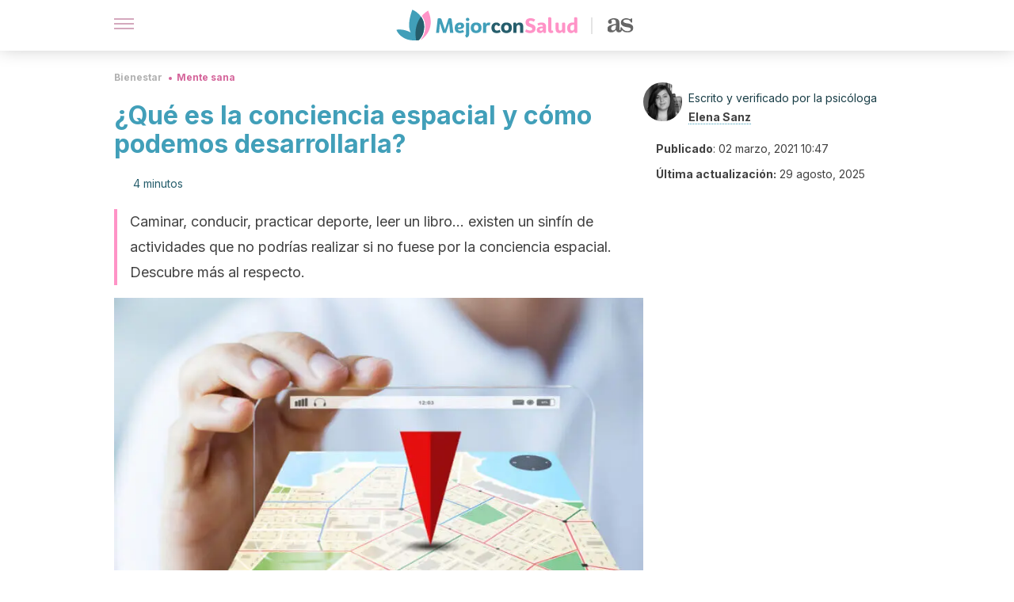

--- FILE ---
content_type: text/html; charset=utf-8
request_url: https://mejorconsalud.as.com/bienestar/mente-sana/conciencia-espacial-desarrollarla/
body_size: 38263
content:
<!DOCTYPE html><html dir="ltr" lang="es" data-critters-container><head><script type="didomi/javascript" id="adobedtm_datalayer">
              window.DTM = window.DTM || {
                pageDataLayer: {"primaryCategory":"mejorconsalud","subCategory1":"mejorconsalud","pageType":"articulo","onsiteSearch":"0","onsiteSearchTerm":"","onsiteSearchResults":"","siteID":"ascom/mejorconsalud","language":"es","edition":"spanish","editionNavigation":"spanish","cms":"wp"}
              };
            </script><script type="didomi/javascript" src="https://assets.adobedtm.com/0681c221600c/c67b427f30d1/launch-00bef6da7719.min.js" async id="adobedtm"></script><meta charset="utf-8"><meta name="generator" content="Atomik 2.0.0"><meta name="viewport" content="width=device-width, initial-scale=1, maximum-scale=5"><link rel="icon" type="image/png" href="https://cdn.atomik.vip/themes/mcs/favicon.png"><meta name="theme-color" content="#337e93"><title>¿Qué es la conciencia espacial y cómo podemos desarrollarla? - Mejor con Salud</title><meta name="article:post_id" content="510690"><link rel="canonical" href="https://mejorconsalud.as.com/bienestar/mente-sana/conciencia-espacial-desarrollarla/"><meta property="article:author" content="Elena Sanz"><meta name="atomik:ads-provider" content="google"><meta name="description" content="Sin la conciencia espacial no podríamos desenvolvernos adecuadamente en el entorno. Te contamos en qué consiste y por qué es tan importante."><meta property="og:description" content="Sin la conciencia espacial no podríamos desenvolvernos adecuadamente en el entorno. Te contamos en qué consiste y por qué es tan importante."><meta name="robots" content="index,follow,max-snippet:-1,max-image-preview:large,max-video-preview:-1"><meta property="og:title" content="¿Qué es la conciencia espacial y cómo podemos desarrollarla?"><meta property="twitter:title" content="¿Qué es la conciencia espacial y cómo podemos desarrollarla?"><meta property="og:type" content="article"><meta property="og:image" content="https://mejorconsalud.as.com/wp-content/uploads/2021/03/concepto-ubicacion-mapa.jpg"><meta property="twitter:image" content="https://mejorconsalud.as.com/wp-content/uploads/2021/03/concepto-ubicacion-mapa.jpg"><meta property="og:image:width" content="1200"><meta property="og:image:height" content="801"><meta property="og:image:secure_url" content="https://mejorconsalud.as.com/wp-content/uploads/2021/03/concepto-ubicacion-mapa.jpg"><meta name="twitter:card" content="summary_large_image"><meta name="twitter:site" content="@mejorconsalud"><meta name="twitter:creator" content="@mejorconsalud"><script type="application/ld+json">{"@context":"https://schema.org","@graph":[{"@type":"NewsArticle","@id":"https://mejorconsalud.as.com/bienestar/mente-sana/conciencia-espacial-desarrollarla/#article","isPartOf":{"@id":"https://mejorconsalud.as.com/bienestar/mente-sana/conciencia-espacial-desarrollarla/"},"author":{"name":"Elena Sanz","@id":"https://mejorconsalud.as.com/#/schema/person/a0946179c9823bec9d5b7db4b182a221"},"headline":"¿Qué es la conciencia espacial y cómo podemos desarrollarla?","datePublished":"2021-03-02T10:47:28+01:00","dateModified":"2025-08-29T11:26:50+02:00","mainEntityOfPage":{"@id":"https://mejorconsalud.as.com/bienestar/mente-sana/conciencia-espacial-desarrollarla/"},"wordCount":955,"publisher":{"@id":"https://mejorconsalud.as.com/#organization"},"image":{"@id":"https://mejorconsalud.as.com/bienestar/mente-sana/conciencia-espacial-desarrollarla/#primaryimage"},"thumbnailUrl":"https://mejorconsalud.as.com/wp-content/uploads/2021/03/concepto-ubicacion-mapa.jpg","articleSection":["Mente sana"],"inLanguage":"es","articleBody":"Te despiertas por la mañana y sabes que estás acostado en tu cama. Te levantas y caminas por el pasillo, esquivando sin problemas el radiador de la pared derecha. Una escena sencilla y cotidiana como la anterior no sería posible si no contases con conciencia espacial.\r\n\r\nPero sigamos. Tras desayunar te vistes, escoges una mochila de tamaño pequeño en la que caben tus pertenencias y sales de casa. Pones rumbo a la panadería, cruzas la calle, giras a la izquierda y entras en el establecimiento. No todas las personas poseen una percepción espacial igualmente desarrollada.\r\n\r\nSeguro conoces a alguien que es bueno con el dibujo técnico o que tiene un talento particular para colocar las maletas en el coche antes de un viaje. Sin embargo, a menos que exista una lesión o una enfermedad, todos disponemos de la suficiente capacidad para desenvolvernos en el medio que nos rodea.\r\n¿Qué es la conciencia o percepción espacial?\r\nLa conciencia espacial es una habilidad cognitiva compleja que nos permite ser conscientes de nosotros mismos y de la posición relativa de los objetos en el espacio. Por tanto, tiene que ver con la forma en que percibimos, identificamos y procesamos la información del entorno.\r\n\r\nA través de los datos que recibimos de los sentidos (en especial la vista), creamos una representación mental del ambiente que nos permite navegar por él. Entran en juego conceptos variados:\r\n\nLocalización: cuál es la ubicación de los objetos.\nDistancia: cuál es su posición en relación a mi.\nPropiocepción: dónde estoy yo y cómo debo proceder para moverme por el entorno.\n\r\n\r\n¿Por qué es importante desarrollar la percepción espacial?\r\nLa conciencia espacial es fundamental en la vida diaria, ya que nos permite relacionarnos e interactuar con otros objetos y personas del ambiente y llevar a cabo las actividades más básicas y necesarias.\r\n\r\nEntre otras funciones, gracias a la percepción espacial podemos hacer lo siguiente:\r\n\nIdentificar el tamaño y la forma de un objeto, verlo en tres dimensiones y reconocerlo desde diferentes ángulos. Sabemos su posición en el espacio, reconocemos si está estático o en movimiento y a cuánta distancia se encuentra.\nLeer y escribir, comprender la estructura y la gramática de los textos.\nUtilizar conceptos matemáticos y realizar operaciones numéricas.\nMantener una distancia social adecuada al relacionarnos con otras personas.\nTener conciencia del cuerpo y de cómo utilizarlo para movernos por el entorno.\nDiferenciar la izquierda y la derecha, seguir una ruta, practicar deportes, vestirnos, conducir.\n\n\nSigue leyendo: ¿Qué es la discalculia y cómo tratarla?\n\n¿Cómo se desarrolla la conciencia espacial?\r\nEsta conciencia espacial es una habilidad innata, pero que ha de desarrollarse a lo largo del crecimiento. Está relacionada con el hemisferio cerebral derecho y comienza a manifestarse a una edad muy temprana.\r\n\r\nA medida que el bebé interactúa con su entorno comienza a construir y comprender conceptos básicos, como la forma, el tamaño, la profundidad o la localización. Así, su conciencia espacial se fortalece y desarrolla distintos sistemas:\r\n\nLa adquisición del esquema corporal es fundamental. El niño comienza a ser consciente de sí mismo, de su cuerpo y de las partes que lo componen. El sentido propioceptivo le permite recibir información a través de receptores en la piel, los músculos y las articulaciones. Por ejemplo, al abrigarlo con una manta, darle un masaje o cuando trata de alcanzar y manipular sus juguetes.\nEl sistema vestibular le aporta información sobre su posición (si está sentado o tumbado), así como si se encuentra en movimiento o desplazándose y a qué velocidad.\nUna vez que el niño conoce su cuerpo y las distintas posiciones y funciones del mismo, comienza a relacionarlo con su medio externo a través de los sentidos. Recibe información sobre los objetos y las personas a su alrededor. Ayudándose de la memoria comienza a planear sus movimientos por el entorno.\n\n\nDescubre más: Cómo estimular la memoria del bebé\n\nEjemplos de percepción espacial\r\nPara comprender mejor la importancia de la percepción espacial te mostramos algunos ejemplos cotidianos en los que se pone de manifiesto su relevancia:\r\n\nCuando visitas una nueva ciudad y quieres conocer los principales monumentos, la percepción espacial te permite interpretar el mapa para llegar al destino.\nSi deseas colocar una bolsa de viaje en el compartimento del avión y este está casi lleno, la conciencia espacial te ayuda a identificar la mejor posición para que quepa.\nTambién te permite calcular los ángulos y el espacio a la hora de aparcar o encontrar un objeto dentro de casa siguiendo instrucciones como \"está dentro de una bolsa, debajo de la mesa, a la derecha del sofá\".\n\r\n\r\nLa conciencia espacial se puede desarrollar\r\nPese a que la conciencia espacial sea una habilidad innata, existen diferentes formas de potenciarla. Por ejemplo, armar rompecabezas, jugar al ajedrez o practicar videojuegos como el Tetris o Minecraft.\r\n\r\nDel mismo modo, realizar un recorrido mental por las estancias de tu casa o practicar a dibujar varios objetos desde distintas perspectivas puede ser útil. Como cualquier otra capacidad, cuanto más la practiques, más mejorará.","citation":["Fernández, J. C., Mercado, F. &amp; Sánchez, M. D. (2003). Teoría y práctica psicomotora de la orientación y localización espacial.","Gutierrez, A. (1991). Procesos y habilidades en visualización espacial. In Memorias del 3er Congreso Internacional sobre Investigación Matemática: Geometría (pp. 44-59).","Álvarez, N., de la Fuente, D., Gallego, M., &amp; Gutiérrez, C. B. (s. f.). Percepción espacial. Recuperado marzo de 2021, de http://files.sensacion-y-percepcion.webnode.es/200000042-bdd20bfc9f/percepcionespacial.pdf"]},{"@type":"WebPage","@id":"https://mejorconsalud.as.com/bienestar/mente-sana/conciencia-espacial-desarrollarla/","url":"https://mejorconsalud.as.com/bienestar/mente-sana/conciencia-espacial-desarrollarla/","name":"¿Qué es la conciencia espacial y cómo podemos desarrollarla? - Mejor con Salud","isPartOf":{"@id":"https://mejorconsalud.as.com/#website"},"primaryImageOfPage":{"@id":"https://mejorconsalud.as.com/bienestar/mente-sana/conciencia-espacial-desarrollarla/#primaryimage","image":"https://mejorconsalud.as.com/wp-content/uploads/2021/03/concepto-ubicacion-mapa.jpg"},"image":{"@id":"https://mejorconsalud.as.com/bienestar/mente-sana/conciencia-espacial-desarrollarla/#primaryimage"},"thumbnailUrl":"https://mejorconsalud.as.com/wp-content/uploads/2021/03/concepto-ubicacion-mapa.jpg","datePublished":"2021-03-02T10:47:28+01:00","dateModified":"2025-08-29T11:26:50+02:00","description":"Sin la conciencia espacial no podríamos desenvolvernos adecuadamente en el entorno. Te contamos en qué consiste y por qué es tan importante.","breadcrumb":{"@id":"https://mejorconsalud.as.com/bienestar/mente-sana/conciencia-espacial-desarrollarla/#breadcrumb"},"inLanguage":"es","potentialAction":[{"@type":"ReadAction","target":["https://mejorconsalud.as.com/bienestar/mente-sana/conciencia-espacial-desarrollarla/"]}]},{"@type":"ImageObject","inLanguage":"es","@id":"https://mejorconsalud.as.com/bienestar/mente-sana/conciencia-espacial-desarrollarla/#primaryimage","url":"https://mejorconsalud.as.com/wp-content/uploads/2021/03/concepto-ubicacion-mapa.jpg","contentUrl":"https://mejorconsalud.as.com/wp-content/uploads/2021/03/concepto-ubicacion-mapa.jpg","width":1200,"height":801,"caption":"¿Qué es la conciencia espacial y cómo podemos desarrollarla?"},{"@type":"BreadcrumbList","@id":"https://mejorconsalud.as.com/bienestar/mente-sana/conciencia-espacial-desarrollarla/#breadcrumb","itemListElement":[{"@type":"ListItem","position":1,"name":"Portada","item":"https://mejorconsalud.as.com/"},{"@type":"ListItem","position":2,"name":"Bienestar","item":"https://mejorconsalud.as.com/bienestar/"},{"@type":"ListItem","position":3,"name":"Mente sana","item":"https://mejorconsalud.as.com/bienestar/mente-sana/"},{"@type":"ListItem","position":4,"name":"¿Qué es la conciencia espacial y cómo podemos desarrollarla?"}]},{"@type":"WebSite","@id":"https://mejorconsalud.as.com/#website","url":"https://mejorconsalud.as.com/","name":"Mejor con Salud","description":"Revista sobre buenos hábitos y cuidados para tu salud","publisher":{"@id":"https://mejorconsalud.as.com/#organization"},"potentialAction":[{"@type":"SearchAction","target":{"@type":"EntryPoint","urlTemplate":"https://mejorconsalud.as.com/?s={search_term_string}"},"query-input":{"@type":"PropertyValueSpecification","valueRequired":true,"valueName":"search_term_string"}}],"inLanguage":"es"},{"@type":"Organization","@id":"https://mejorconsalud.as.com/#organization","name":"Mejor con Salud","url":"https://mejorconsalud.as.com/","logo":{"@type":"ImageObject","inLanguage":"es","@id":"https://mejorconsalud.as.com/#/schema/logo/image/","url":"https://mejorconsalud.as.com/wp-content/uploads/2021/12/Logo-Mejorconsalud.png","contentUrl":"https://mejorconsalud.as.com/wp-content/uploads/2021/12/Logo-Mejorconsalud.png","width":600,"height":60,"caption":"Mejor con Salud"},"image":{"@id":"https://mejorconsalud.as.com/#/schema/logo/image/"},"sameAs":["https://www.facebook.com/MejorConSalud","https://x.com/mejorconsalud","https://instagram.com/mejorconsalud/","https://www.linkedin.com/company/mejor-con-salud/","https://www.pinterest.com/EsMejorConSalud/","https://www.youtube.com/user/mejorconsaludblog"]},{"@type":"Person","@id":"https://mejorconsalud.as.com/#/schema/person/a0946179c9823bec9d5b7db4b182a221","name":"Elena Sanz","image":{"@type":"ImageObject","inLanguage":"es","@id":"https://mejorconsalud.as.com/#/schema/person/image/","url":"https://secure.gravatar.com/avatar/57b6d8e0df9885d59167d06064a524a04ab70ae0af704d46f0f03700ae26b1af?s=96&d=mm&r=g","contentUrl":"https://secure.gravatar.com/avatar/57b6d8e0df9885d59167d06064a524a04ab70ae0af704d46f0f03700ae26b1af?s=96&d=mm&r=g","caption":"Elena Sanz"},"description":"Graduada en Psicología por la Universidad Complutense de Madrid con itinerario en Psicología Clínica (2015). Cuenta con dos másteres por el Instituto Superior de Estudios Psicológicos (ISEP), uno en Psicología Clínica y de la Salud y el otro en Psicoterapia Cognitivo-Conductual. Ha realizado formación complementaria en Terapia Familiar por el Instituto IASE y en Abordaje de las Adicciones en la Mujer en la Fundación Instituto Spiral, de Madrid. Además, fue voluntaria en la Fundación Red Madre en donde ofreció apoyo y acompañamiento a mujeres embarazadas. Con gran vocación y pasión por su profesión, trabaja como psicóloga autónoma desde el año 2018 en Valladolid y continúa formándose para poder acercar a las personas los conocimientos y recursos que la psicología proporciona para lograr una mayor calidad de vida.","sameAs":["https://www.facebook.com/elenasanzpsicologia","https://www.linkedin.com/in/elena-sanz-martn-a79a9a164/"],"url":"https://mejorconsalud.as.com/author/elena-sanz/"}]}</script><meta property="fb:app_id" content="274273832910289"><meta property="fb:pages" content="150614011744310"><meta name="atomik:monetizable"><meta property="article:published_time" content="2021-03-02T10:47:28+01:00"><meta property="article:modified_time" content="2025-08-29T11:26:50+02:00"><meta property="og:site_name" content="Mejor con Salud"><meta name="application-name" content="Mejor con Salud"><meta name="apple-mobile-web-app-title" content="Mejor con Salud"><script>
            var script = document.createElement('script');
            script.src = 'https://fc.shift37.com/js/fc_'+Date.now()+'.js?origin=' + window.location.href +'&time='+Date.now();
            script.type = 'text/javascript';
            document.head.appendChild(script);
          </script><link rel="preload" as="image" imagesrcset="https://mejorconsalud.as.com/wp-content/uploads/2021/03/concepto-ubicacion-mapa-768x513.jpg?auto=webp&amp;quality=7500&amp;width=128&amp;crop=16:9,smart,safe&amp;format=webp&amp;optimize=medium&amp;dpr=2&amp;fit=cover&amp;fm=webp&amp;q=75&amp;w=128&amp;h=72 128w, https://mejorconsalud.as.com/wp-content/uploads/2021/03/concepto-ubicacion-mapa-768x513.jpg?auto=webp&amp;quality=7500&amp;width=256&amp;crop=16:9,smart,safe&amp;format=webp&amp;optimize=medium&amp;dpr=2&amp;fit=cover&amp;fm=webp&amp;q=75&amp;w=256&amp;h=144 256w, https://mejorconsalud.as.com/wp-content/uploads/2021/03/concepto-ubicacion-mapa-768x513.jpg?auto=webp&amp;quality=7500&amp;width=384&amp;crop=16:9,smart,safe&amp;format=webp&amp;optimize=medium&amp;dpr=2&amp;fit=cover&amp;fm=webp&amp;q=75&amp;w=384&amp;h=216 384w, https://mejorconsalud.as.com/wp-content/uploads/2021/03/concepto-ubicacion-mapa-768x513.jpg?auto=webp&amp;quality=7500&amp;width=640&amp;crop=16:9,smart,safe&amp;format=webp&amp;optimize=medium&amp;dpr=2&amp;fit=cover&amp;fm=webp&amp;q=75&amp;w=640&amp;h=360 640w, https://mejorconsalud.as.com/wp-content/uploads/2021/03/concepto-ubicacion-mapa-768x513.jpg?auto=webp&amp;quality=7500&amp;width=750&amp;crop=16:9,smart,safe&amp;format=webp&amp;optimize=medium&amp;dpr=2&amp;fit=cover&amp;fm=webp&amp;q=75&amp;w=750&amp;h=422 750w, https://mejorconsalud.as.com/wp-content/uploads/2021/03/concepto-ubicacion-mapa-768x513.jpg?auto=webp&amp;quality=7500&amp;width=828&amp;crop=16:9,smart,safe&amp;format=webp&amp;optimize=medium&amp;dpr=2&amp;fit=cover&amp;fm=webp&amp;q=75&amp;w=828&amp;h=466 828w, https://mejorconsalud.as.com/wp-content/uploads/2021/03/concepto-ubicacion-mapa-768x513.jpg?auto=webp&amp;quality=7500&amp;width=1080&amp;crop=16:9,smart,safe&amp;format=webp&amp;optimize=medium&amp;dpr=2&amp;fit=cover&amp;fm=webp&amp;q=75&amp;w=1080&amp;h=608 1080w, https://mejorconsalud.as.com/wp-content/uploads/2021/03/concepto-ubicacion-mapa-768x513.jpg?auto=webp&amp;quality=7500&amp;width=1200&amp;crop=16:9,smart,safe&amp;format=webp&amp;optimize=medium&amp;dpr=2&amp;fit=cover&amp;fm=webp&amp;q=75&amp;w=1200&amp;h=675 1200w, https://mejorconsalud.as.com/wp-content/uploads/2021/03/concepto-ubicacion-mapa-768x513.jpg?auto=webp&amp;quality=7500&amp;width=1920&amp;crop=16:9,smart,safe&amp;format=webp&amp;optimize=medium&amp;dpr=2&amp;fit=cover&amp;fm=webp&amp;q=75&amp;w=1920&amp;h=1080 1920w" imagesizes="(max-width: 768px) 100vw, (max-width: 1200px) 50vw, 33vw" fetchpriority="high"><meta name="next-head-count" content="37"><link rel="manifest" href="/manifest.json?v=2.0.0"><link rel="preload" href="https://cdn.atomik.vip/releases/mejorconsalud.as.com/_next/static/media/e4af272ccee01ff0-s.p.woff2" as="font" type="font/woff2" crossorigin="anonymous" data-next-font="size-adjust"><script defer nomodule src="https://cdn.atomik.vip/releases/mejorconsalud.as.com/_next/static/chunks/polyfills-42372ed130431b0a.js"></script><script src="https://cdn.atomik.vip/releases/mejorconsalud.as.com/_next/static/chunks/webpack-5516118b34565256.js" defer></script><script src="https://cdn.atomik.vip/releases/mejorconsalud.as.com/_next/static/chunks/framework-64ad27b21261a9ce.js" defer></script><script src="https://cdn.atomik.vip/releases/mejorconsalud.as.com/_next/static/chunks/main-9a37795541532428.js" defer></script><script src="https://cdn.atomik.vip/releases/mejorconsalud.as.com/_next/static/chunks/pages/_app-2167a4817e317f0d.js" defer></script><script src="https://cdn.atomik.vip/releases/mejorconsalud.as.com/_next/static/chunks/863-1033609a080a4387.js" defer></script><script src="https://cdn.atomik.vip/releases/mejorconsalud.as.com/_next/static/chunks/492-c174cc7c4373602e.js" defer></script><script src="https://cdn.atomik.vip/releases/mejorconsalud.as.com/_next/static/chunks/669-4c3c75e7a23f491e.js" defer></script><script src="https://cdn.atomik.vip/releases/mejorconsalud.as.com/_next/static/chunks/550-c8e0fbd30543c622.js" defer></script><script src="https://cdn.atomik.vip/releases/mejorconsalud.as.com/_next/static/chunks/pages/%5B...slug%5D-60c76233fe38488c.js" defer></script><script src="https://cdn.atomik.vip/releases/mejorconsalud.as.com/_next/static/Eyumt0UiZ_tTIhLw9Jf9L/_buildManifest.js" defer></script><script src="https://cdn.atomik.vip/releases/mejorconsalud.as.com/_next/static/Eyumt0UiZ_tTIhLw9Jf9L/_ssgManifest.js" defer></script><style>.__className_cd0a0e{font-family:__Inter_cd0a0e,__Inter_Fallback_cd0a0e;font-style:normal}</style><link rel="stylesheet" href="https://cdn.atomik.vip/releases/mejorconsalud.as.com/_next/static/css/40a038fb2e4f9d31.css" data-n-g media="print" onload="this.media='all'"><noscript><link rel="stylesheet" href="https://cdn.atomik.vip/releases/mejorconsalud.as.com/_next/static/css/40a038fb2e4f9d31.css" data-n-g></noscript><noscript data-n-css></noscript><style data-styled data-styled-version="6.1.19">*{margin:0;padding:0;box-sizing:border-box;-webkit-font-smoothing:antialiased;-moz-osx-font-smoothing:grayscale;}/*!sc*/
html{font-size:62.5%;}/*!sc*/
body{font-family:'Inter',-apple-system,BlinkMacSystemFont,'Segoe UI',Roboto,Oxygen,Ubuntu,Cantarell,'Open Sans','Helvetica Neue',sans-serif;color:#183d46;line-height:1.5;font-size:1.6rem;}/*!sc*/
img{max-width:100%;height:auto;display:block;}/*!sc*/
a{color:inherit;text-decoration:none;}/*!sc*/
button{cursor:pointer;border:none;background:none;}/*!sc*/
.critical{opacity:0;animation:fadeIn 0.3s ease-in forwards;}/*!sc*/
@keyframes fadeIn{from{opacity:0;}to{opacity:1;}}/*!sc*/
.lazy-load{opacity:0;transition:opacity 0.3s ease-in;}/*!sc*/
.lazy-load.loaded{opacity:1;}/*!sc*/
@media print{body{background:white;color:black;}}/*!sc*/
data-styled.g1[id="sc-global-eOYDwd1"]{content:"sc-global-eOYDwd1,"}/*!sc*/
.juvPYu{text-decoration:none;color:inherit;}/*!sc*/
data-styled.g2[id="sc-41d1e5f0-0"]{content:"juvPYu,"}/*!sc*/
.kJdTHk{cursor:pointer;}/*!sc*/
.kJdTHk .bar{border:solid 0.2rem #cacaca;margin-bottom:calc(0.8rem / 2);width:2.5rem;transition:0.5s;border:0;height:0.2rem;background-color:#a9507b;opacity:0.5;}/*!sc*/
.kJdTHk .header__hamburger{display:inline-block;position:absolute;right:0;padding:3em;}/*!sc*/
.kJdTHk .hamburger__bar1.isOpen{transform:rotate(45deg) translate(0,0.9rem);}/*!sc*/
.kJdTHk .hamburger__bar2.isOpen{opacity:0;}/*!sc*/
.kJdTHk .hamburger__bar3.isOpen{transform:rotate(-45deg) translate(0,-0.9rem);}/*!sc*/
data-styled.g3[id="sc-e2e8f66c-0"]{content:"kJdTHk,"}/*!sc*/
.fyUkVn{display:none;}/*!sc*/
@media (max-width:899px){.fyUkVn{display:block;}}/*!sc*/
data-styled.g8[id="sc-ecc171ae-0"]{content:"fyUkVn,"}/*!sc*/
.eCZVba{margin:1.6rem 0;border:0;background:repeating-linear-gradient( -45deg,transparent 0px,transparent 2px,#daf2f9 2px,#daf2f9 4px );height:0.8rem;width:100%;}/*!sc*/
.jtVKVy{margin:1.6rem 0;border:0;background:repeating-linear-gradient( -45deg,transparent 0px,transparent 2px,#419fb9 2px,#419fb9 4px );height:0.8rem;width:100%;}/*!sc*/
data-styled.g9[id="sc-da22e0c1-0"]{content:"eCZVba,jtVKVy,"}/*!sc*/
.hNjlvt{display:flex;top:0;z-index:50;background-color:#fff;position:fixed;width:100%;height:4.8rem;box-shadow:0 -4px 24px rgb(0 0 0 / 25%);}/*!sc*/
@media (min-width: 900px){.hNjlvt{height:6.4rem;}}/*!sc*/
data-styled.g26[id="sc-ec358cf-0"]{content:"hNjlvt,"}/*!sc*/
.iqglDR{display:flex;width:100%;justify-content:space-between;align-items:center;max-width:1024px;margin:0 auto;padding:0 1.6rem;}/*!sc*/
data-styled.g27[id="sc-ec358cf-1"]{content:"iqglDR,"}/*!sc*/
.eziThn{display:flex;align-items:center;position:absolute;top:50%;left:50%;transform:translate(-50%,-50%);}/*!sc*/
.eziThn a.home__link{display:flex;align-items:center;}/*!sc*/
.eziThn a.as__link{display:flex;justify-content:center;align-items:center;position:relative;margin-left:1.6rem;padding-left:0.8rem;}/*!sc*/
.eziThn a.as__link::before{content:'';width:0.1rem;height:1.5rem;left:-0.5rem;background-color:#cacaca;position:absolute;}/*!sc*/
@media (min-width: 900px){.eziThn a.as__link{margin-left:0.8rem;padding-left:0.8rem;}.eziThn a.as__link::before{content:'';height:2.1rem;top:1rem;left:-1.2rem;}}/*!sc*/
data-styled.g29[id="sc-ec358cf-3"]{content:"eziThn,"}/*!sc*/
.cNbuxU{cursor:pointer;width:2.4rem;height:2.4rem;}/*!sc*/
data-styled.g30[id="sc-ec358cf-4"]{content:"cNbuxU,"}/*!sc*/
.hVgXxB{width:14.5rem;height:3rem;}/*!sc*/
@media (min-width: 900px){.hVgXxB{width:27rem;height:4rem;}}/*!sc*/
data-styled.g31[id="sc-ec358cf-5"]{content:"hVgXxB,"}/*!sc*/
.dmgPol{width:2rem;height:3rem;}/*!sc*/
@media (min-width: 900px){.dmgPol{width:3.3rem;height:4rem;}}/*!sc*/
data-styled.g32[id="sc-ec358cf-6"]{content:"dmgPol,"}/*!sc*/
.cPCepI{color:#414141;margin:1.6rem 0;font-size:1.8rem;line-height:3.2rem;}/*!sc*/
data-styled.g33[id="sc-1d9c7da-0"]{content:"cPCepI,"}/*!sc*/
.iIipxd{color:#337e93;margin-top:2.4rem;font-size:2.8rem;line-height:3.6rem;}/*!sc*/
data-styled.g37[id="sc-ddc6bf4d-0"]{content:"iIipxd,"}/*!sc*/
.hGooCS{word-break:keep-all;color:#414141;list-style-type:disc;line-height:3.2rem;margin:1.6rem 2.4rem;}/*!sc*/
.fOPgoH{word-break:keep-all;list-style-type:disc;font-size:1.8rem;line-height:3rem;}/*!sc*/
@media (min-width: 900px){.fOPgoH{line-height:4rem;}}/*!sc*/
data-styled.g38[id="sc-198fadb-0"]{content:"hGooCS,fOPgoH,"}/*!sc*/
.hYwxZV{margin:0 -1.6rem;background-color:#f1f2f3;color:#7d8791;line-height:1.5;padding:0.8rem;}/*!sc*/
@media (min-width: 900px){.hYwxZV{margin:0 0;}}/*!sc*/
data-styled.g44[id="sc-b9cf73db-0"]{content:"hYwxZV,"}/*!sc*/
.llhwez{margin-top:0.8rem;margin-bottom:0.8rem;position:relative;}/*!sc*/
@media (min-width:480px){.llhwez{margin-bottom:1.6rem;}}/*!sc*/
data-styled.g45[id="sc-5b040df8-0"]{content:"llhwez,"}/*!sc*/
.ZpBrN{position:relative;overflow:hidden;height:26.5rem;margin:0 -1.6rem;}/*!sc*/
@media (min-width:480px){.ZpBrN{height:38.5rem;}}/*!sc*/
@media (min-width: 900px){.ZpBrN{margin:0 0;}}/*!sc*/
data-styled.g46[id="sc-ad9655fb-0"]{content:"ZpBrN,"}/*!sc*/
.dQrdHX{font-style:italic;}/*!sc*/
data-styled.g48[id="sc-66d0b029-0"]{content:"dQrdHX,"}/*!sc*/
.cVypns{background-color:#265e6c;width:100%;padding:2.4rem 0;}/*!sc*/
@media (min-width: 900px){.cVypns{padding-top:4.8rem;}}/*!sc*/
data-styled.g52[id="sc-453623fd-0"]{content:"cVypns,"}/*!sc*/
.fOeHvD{max-width:1024px;margin:0 auto;padding:0 0.8rem;}/*!sc*/
data-styled.g53[id="sc-453623fd-1"]{content:"fOeHvD,"}/*!sc*/
.bhYmjj{display:flex;justify-content:center;margin-bottom:2.4rem;opacity:0.25;}/*!sc*/
data-styled.g54[id="sc-453623fd-2"]{content:"bhYmjj,"}/*!sc*/
.hMlWZu{display:flex;flex-direction:column;align-items:center;justify-content:center;text-align:center;gap:1.6rem;}/*!sc*/
@media (min-width: 900px){.hMlWZu{flex-direction:row;justify-content:space-between;}}/*!sc*/
data-styled.g55[id="sc-453623fd-3"]{content:"hMlWZu,"}/*!sc*/
.knjXVA{text-align:center;margin-top:1.6rem;margin-bottom:1.6rem;list-style:none;}/*!sc*/
.knjXVA a{padding:0.8rem;color:#ecf8fc;font-size:1.6rem;line-height:2.4rem;}/*!sc*/
data-styled.g56[id="sc-453623fd-4"]{content:"knjXVA,"}/*!sc*/
.AnuZX{color:#94d9ec;font-size:1.4rem;line-height:2rem;}/*!sc*/
.AnuZX p{color:#94d9ec;font-size:1.4rem;line-height:2rem;}/*!sc*/
data-styled.g58[id="sc-453623fd-6"]{content:"AnuZX,"}/*!sc*/
.knBjPQ{display:flex;width:100%;justify-content:center;}/*!sc*/
@media (min-width: 900px){.knBjPQ{width:inherit;}}/*!sc*/
data-styled.g59[id="sc-453623fd-7"]{content:"knBjPQ,"}/*!sc*/
.fpvcPF{width:100%;margin:0 auto;min-height:100vh;}/*!sc*/
data-styled.g60[id="sc-f0eb3b8f-0"]{content:"fpvcPF,"}/*!sc*/
.iSsFol{display:flex;width:100%;flex-direction:column;margin-bottom:1.6rem;}/*!sc*/
.iSsFol img{border-top-right-radius:4px;border-top-left-radius:4px;}/*!sc*/
@media (min-width: 900px){.iSsFol{max-width:24.5rem;}}/*!sc*/
data-styled.g63[id="sc-d31cd582-0"]{content:"iSsFol,"}/*!sc*/
.erphLp{display:flex;width:100%;height:18rem;position:relative;}/*!sc*/
@media (min-width:480px){.erphLp{min-height:26.5rem;}}/*!sc*/
@media (min-width: 900px){.erphLp{min-height:20rem;}}/*!sc*/
data-styled.g64[id="sc-d31cd582-1"]{content:"erphLp,"}/*!sc*/
.kWqpDQ{display:flex;flex-direction:column;padding:0.8rem 0;}/*!sc*/
data-styled.g65[id="sc-d31cd582-2"]{content:"kWqpDQ,"}/*!sc*/
.hgGhGi{font-size:1.2rem;font-weight:700;line-height:1.7rem;text-transform:uppercase;color:#419fb9;}/*!sc*/
data-styled.g66[id="sc-d31cd582-3"]{content:"hgGhGi,"}/*!sc*/
.VZXYp{font-size:2.0rem;font-weight:700;line-height:2.6rem;color:#183d46;word-break:break-word;overflow:hidden;text-overflow:ellipsis;display:-webkit-box;-webkit-line-clamp:3;-webkit-box-orient:vertical;}/*!sc*/
.VZXYp:hover{color:#d4649a;}/*!sc*/
data-styled.g67[id="sc-d31cd582-4"]{content:"VZXYp,"}/*!sc*/
.fGXcMp{display:flex;align-items:center;justify-content:center;width:fit-content;cursor:pointer;border:1px solid transparent;color:#fff;background-color:#d4649a;border-radius:0.4rem;padding:0.8rem 1.6rem;font-size:1.6rem;font-weight:700;line-height:2.4rem;}/*!sc*/
.fGXcMp:hover{background-color:#71cce5;box-shadow:-6px 6px 0px 0px rgba(0,0,0,0.2);}/*!sc*/
.fGXcMp svg{margin-right:0.8rem;}/*!sc*/
data-styled.g69[id="sc-71eeb33a-0"]{content:"fGXcMp,"}/*!sc*/
.qGcqi{display:flex;flex-direction:column;width:100%;}/*!sc*/
data-styled.g70[id="sc-5cb71777-0"]{content:"qGcqi,"}/*!sc*/
.SEJRu{width:100%;margin-top:2.4rem;max-width:1024px;margin:0 auto;}/*!sc*/
@media (min-width: 900px){.SEJRu{display:grid;grid-template-columns:repeat(4,1fr);gap:1rem;}.SEJRu div{max-width:inherit;}}/*!sc*/
data-styled.g71[id="sc-5cb71777-1"]{content:"SEJRu,"}/*!sc*/
.kwuqzJ{display:flex;width:100%;flex-direction:column;margin-top:4.8rem;}/*!sc*/
@media (min-width: 900px){.kwuqzJ{margin-top:calc(3.2rem * 2);}}/*!sc*/
data-styled.g73[id="sc-472c8f60-0"]{content:"kwuqzJ,"}/*!sc*/
.eGCOj{display:flex;flex-direction:column;max-width:1024px;margin:0 auto;padding:0 1.6rem;margin-bottom:4.0rem;}/*!sc*/
.eGCOj button{align-self:center;}/*!sc*/
data-styled.g92[id="sc-eaa33597-0"]{content:"eGCOj,"}/*!sc*/
.bWIHUY{font-size:calc(1.2rem * 2);font-weight:700;line-height:2.9rem;color:#696969;padding-bottom:0.8rem;margin-bottom:2.4rem;background-image:linear-gradient(to right,#cacaca 45%,transparent 0%);background-size:7px 1px;background-position:bottom;background-repeat:repeat-x;}/*!sc*/
data-styled.g93[id="sc-eaa33597-1"]{content:"bWIHUY,"}/*!sc*/
.ezYgqD{padding:0 1.6rem;max-width:1024px;margin:0 auto;}/*!sc*/
.ezYgqD #taboola-below-article-thumbnails{bottom:inherit;}/*!sc*/
@media (min-width: 900px){.ezYgqD >div{max-width:66.8rem;}}/*!sc*/
.ezYgqD .organic-thumbnails-rr .videoCube,.ezYgqD .alternating-thumbnails-rr .videoCube,.ezYgqD .alternating-thumbnails-rr .videoCube.syndicatedItem,.ezYgqD .trc_elastic_alternating-thumbnails-rr div.videoCube,.ezYgqD .trc_elastic_organic-thumbnails-rr .trc_rbox_outer .videoCube{box-shadow:0px 4px 8px rgba(0,0,0,0.08);border-radius:0.4rem;-webkit-border-radius:0.4rem;margin:1.1rem;width:calc(100% - 1.5rem);padding:0 0 0.8rem 0;transition:all 0.5s;}/*!sc*/
.ezYgqD .trc_elastic_alternating-thumbnails-rr div.videoCube:hover,.ezYgqD .trc_elastic_organic-thumbnails-rr .trc_rbox_outer .videoCube:hover{opacity:0.8;transition:all 0.3s;}/*!sc*/
.ezYgqD .thumbs-feed-01-a .videoCube.syndicatedItem,.ezYgqD .thumbs-feed-01 .videoCube.syndicatedItem{border-radius:0.4rem;-webkit-border-radius:0.4rem;padding:0 0 0.8rem 0;}/*!sc*/
.ezYgqD .trc_related_container div.videoCube.thumbnail_bottom .thumbBlock,.ezYgqD .trc_related_container div.videoCube.thumbnail_top .thumbBlock{border-top-left-radius:0.4rem;border-top-right-radius:0.4rem;}/*!sc*/
.ezYgqD .alternating-thumbnails-rr .syndicatedItem .branding,.ezYgqD .alternating-thumbnails-rr .syndicatedItem .video-title,.ezYgqD .alternating-thumbnails-rr .video-title,.ezYgqD .organic-thumbnails-rr .video-label-box{padding:0 0.8rem;}/*!sc*/
.ezYgqD .organic-thumbs-feed-01 .video-label,.ezYgqD .organic-thumbnails-rr .video-label,.ezYgqD .organic-thumbs-feed-01-c .video-label,.ezYgqD .exchange-thumbs-feed-01 .video-label,.ezYgqD .alternating-thumbnails-rr .video-label{font-family:initial;}/*!sc*/
.ezYgqD .exchange-thumbs-feed-01 .sponsored,.ezYgqD .exchange-thumbs-feed-01 .sponsored-url,.ezYgqD .exchange-thumbs-feed-01 .video-title,.ezYgqD .organic-thumbs-feed-01 .sponsored,.ezYgqD .organic-thumbs-feed-01 .sponsored-url,.ezYgqD .organic-thumbnails-rr .sponsored,.ezYgqD .organic-thumbnails-rr .sponsored-url,.ezYgqD .organic-thumbs-feed-01-c .video-title,.ezYgqD .organic-thumbs-feed-01-c .sponsored,.ezYgqD .organic-thumbs-feed-01-c .sponsored-url,.ezYgqD .organic-thumbnails-rr .video-title,.ezYgqD .organic-thumbs-feed-01 .video-title,.ezYgqD .thumbs-feed-01 .syndicatedItem .video-title,.ezYgqD .thumbs-feed-01-b .syndicatedItem .video-title,.ezYgqD .thumbs-feed-01-a .syndicatedItem .video-titlem,.ezYgqD .thumbs-feed-01-a .syndicatedItem .video-title,.ezYgqD .alternating-thumbnails-rr .syndicatedItem .video-title,.ezYgqD .alternating-thumbnails-rr .sponsored,.ezYgqD .alternating-thumbnails-rr .sponsored-url,.ezYgqD .alternating-thumbnails-rr .video-title{color:#414141;font-family:'__Inter_cd0a0e','__Inter_Fallback_cd0a0e';font-weight:700;line-height:1.4;font-size:2.0rem;display:inline-block;max-height:9rem;}/*!sc*/
.ezYgqD .videoCube span.video-title:hover,.ezYgqD .videoCube_hover span.video-title{text-decoration:none;color:#2d2d2d;}/*!sc*/
.ezYgqD .organic-thumbs-feed-01 .video-description,.ezYgqD .exchange-thumbs-feed-01 .sponsored,.ezYgqD .exchange-thumbs-feed-01 .sponsored-url,.ezYgqD .exchange-thumbs-feed-01 .video-description,.ezYgqD .thumbs-feed-01 .syndicatedItem .video-description,.ezYgqD .thumbs-feed-01-a .syndicatedItem .video-description{color:#414141;font-family:'__Inter_cd0a0e','__Inter_Fallback_cd0a0e';font-weight:normal;line-height:1.5;font-size:1.6rem;display:inline-block;transition:all 0.5s;max-height:6.4rem;}/*!sc*/
.ezYgqD .exchange-thumbs-feed-01 .videoCube:hover .video-label-box .video-description,.ezYgqD .organic-thumbs-feed-01 .videoCube:hover .video-label-box .video-description,.ezYgqD .thumbs-feed-01 .videoCube:hover .video-label-box .video-description,.ezYgqD .thumbs-feed-01-a .videoCube:hover .video-label-box .video-description{text-decoration:none;color:#414141;}/*!sc*/
.ezYgqD .alternating-thumbnails-rr .syndicatedItem .branding{padding:0 0.8rem;}/*!sc*/
.ezYgqD .exchange-thumbs-feed-01 .branding,.ezYgqD .alternating-thumbnails-rr .syndicatedItem .branding,.ezYgqD .thumbs-feed-01-b .syndicatedItem .branding,.ezYgqD .thumbs-feed-01-a .syndicatedItem .branding,.ezYgqD .thumbs-feed-01 .syndicatedItem .branding,.ezYgqD .organic-thumbs-feed-01 .branding,.ezYgqD .organic-thumbs-feed-01-c .branding{color:#87877d;font-family:'__Inter_cd0a0e','__Inter_Fallback_cd0a0e';font-weight:normal;line-height:1.6;font-size:1.4rem;display:inline-block;}/*!sc*/
.ezYgqD .trc_related_container .logoDiv,.ezYgqD .trc_related_container .trc_header_ext .logoDiv{margin-right:1.6rem;}/*!sc*/
data-styled.g94[id="sc-4e7f0fb9-0"]{content:"ezYgqD,"}/*!sc*/
.gJfYSD{display:flex;margin:1.6rem 0;}/*!sc*/
data-styled.g97[id="sc-6f0f1473-0"]{content:"gJfYSD,"}/*!sc*/
.cMmKZy{position:relative;}/*!sc*/
.cMmKZy a{font-size:1.2rem;font-weight:700;color:#b1b1b1;line-height:2rem;}/*!sc*/
.cMmKZy:not(:last-child){margin-right:1.8rem;}/*!sc*/
.cMmKZy:not(:last-child)::after{content:'';width:0.4rem;height:0.4rem;background:#d4649a;border-radius:50%;position:absolute;margin-left:1rem;top:60%;transform:translate(-50%,-50%);}/*!sc*/
.bRyKpv{position:relative;}/*!sc*/
.bRyKpv a{font-size:1.2rem;font-weight:700;color:#b1b1b1;line-height:2rem;color:#d4649a;}/*!sc*/
.bRyKpv:not(:last-child){margin-right:1.8rem;}/*!sc*/
.bRyKpv:not(:last-child)::after{content:'';width:0.4rem;height:0.4rem;background:#d4649a;border-radius:50%;position:absolute;margin-left:1rem;top:60%;transform:translate(-50%,-50%);}/*!sc*/
data-styled.g98[id="sc-6f0f1473-1"]{content:"cMmKZy,bRyKpv,"}/*!sc*/
.jMxbXG{display:flex;justify-content:center;align-items:center;width:100%;justify-content:flex-start;font-size:1.4rem;color:#414141;background-color:transparent;border:none;outline:none;}/*!sc*/
data-styled.g99[id="sc-14672f91-0"]{content:"jMxbXG,"}/*!sc*/
.jTFKlo{display:block;}/*!sc*/
data-styled.g100[id="sc-171bfc46-0"]{content:"jTFKlo,"}/*!sc*/
.kAURME{display:flex;justify-content:space-between;align-items:center;width:100%;cursor:pointer;}/*!sc*/
.kAURME svg{transform:rotate(-90deg);transition:all 0.5s;}/*!sc*/
data-styled.g101[id="sc-171bfc46-1"]{content:"kAURME,"}/*!sc*/
.gSidVX{display:flex;width:100%;align-items:flex-start;overflow:hidden;transition:all 0.3s;height:0px;}/*!sc*/
data-styled.g102[id="sc-171bfc46-2"]{content:"gSidVX,"}/*!sc*/
.lnnnPA{padding:0.2rem 0;width:100%;}/*!sc*/
data-styled.g103[id="sc-171bfc46-3"]{content:"lnnnPA,"}/*!sc*/
.gWFqSW button{cursor:pointer;}/*!sc*/
.gWFqSW hr:first-child{margin-bottom:0.8rem;}/*!sc*/
.gWFqSW hr:last-child{margin-top:0.8rem;}/*!sc*/
.gWFqSW p,.gWFqSW li{font-size:1.4rem;line-height:2.8rem;margin:0;}/*!sc*/
.gWFqSW ul{margin-top:0;margin-bottom:0;margin-right:0;}/*!sc*/
.gWFqSW hr.divider__content{border:0;background-image:linear-gradient( to right,#b7e5f2 45%,transparent 0% );background-size:0.7rem 0.1rem;background-position:bottom;background-repeat:repeat-x;height:0.4rem;width:100%;}/*!sc*/
data-styled.g104[id="sc-7b300efb-0"]{content:"gWFqSW,"}/*!sc*/
.aFnGA{margin-left:0.8rem;line-height:2.8rem;}/*!sc*/
data-styled.g105[id="sc-7b300efb-1"]{content:"aFnGA,"}/*!sc*/
.hmrwdX{display:flex;align-items:center;margin-top:2.4rem;max-width:30.1rem;}/*!sc*/
data-styled.g107[id="sc-19ddb97-0"]{content:"hmrwdX,"}/*!sc*/
.jDxTOJ{border-radius:50%;width:6.4rem;height:6.4rem;}/*!sc*/
.jDxTOJ img{border-radius:50%;}/*!sc*/
data-styled.g108[id="sc-19ddb97-1"]{content:"jDxTOJ,"}/*!sc*/
.cuJcto{font-size:1.4rem;line-height:2.4rem;margin-left:0.8rem;}/*!sc*/
.cuJcto a{font-weight:700;color:#414141;border-bottom:dotted 0.1rem #419fb9;}/*!sc*/
data-styled.g109[id="sc-19ddb97-2"]{content:"cuJcto,"}/*!sc*/
.kOIPjD{display:flex;align-items:center;line-height:2.4rem;margin-top:0.8rem;}/*!sc*/
.kOIPjD span{font-size:1.4rem;margin-left:0.8rem;color:#414141;}/*!sc*/
data-styled.g112[id="sc-48a21364-0"]{content:"kOIPjD,"}/*!sc*/
.ljddjP{display:flex;align-items:center;line-height:2.4rem;margin-top:0.8rem;}/*!sc*/
.ljddjP span{font-size:1.4rem;margin-left:0.8rem;color:#414141;}/*!sc*/
data-styled.g113[id="sc-2b6c360c-0"]{content:"ljddjP,"}/*!sc*/
@media (min-width: 900px){.guoKwl{display:flex;flex-direction:column;}}/*!sc*/
data-styled.g114[id="sc-cf5d4015-0"]{content:"guoKwl,"}/*!sc*/
@media (min-width: 900px){.iXgWtC{display:flex;gap:2.4rem;max-width:1024px;padding:0 1.6rem;min-width:0;width:100%;align-self:center;}}/*!sc*/
data-styled.g115[id="sc-cf5d4015-1"]{content:"iXgWtC,"}/*!sc*/
.eUBmZl{padding:0 1.6rem;}/*!sc*/
@media (min-width: 900px){.eUBmZl{padding:0;max-width:66.8rem;min-width:0;width:100%;}}/*!sc*/
data-styled.g116[id="sc-cf5d4015-2"]{content:"eUBmZl,"}/*!sc*/
.kvJJWs{font-size:1.8rem;line-height:3.2rem;}/*!sc*/
data-styled.g117[id="sc-cf5d4015-3"]{content:"kvJJWs,"}/*!sc*/
.lkIwgJ{display:none;padding-top:1.6rem;}/*!sc*/
@media (min-width: 900px){.lkIwgJ{display:block;width:30rem;}}/*!sc*/
data-styled.g118[id="sc-cf5d4015-4"]{content:"lkIwgJ,"}/*!sc*/
.dyiFVi{font-size:calc(1.6rem * 2);color:#419fb9;line-height:3.6rem;}/*!sc*/
data-styled.g119[id="sc-cf5d4015-5"]{content:"dyiFVi,"}/*!sc*/
.IBPJA{display:flex;align-items:center;margin-top:1.6rem;margin-bottom:1.6rem;}/*!sc*/
.IBPJA span{font-size:1.4rem;color:#265e6c;margin-left:0.8rem;}/*!sc*/
data-styled.g120[id="sc-cf5d4015-6"]{content:"IBPJA,"}/*!sc*/
.dpbizS{display:flex;justify-content:center;align-items:center;width:1.6rem;height:1.6rem;}/*!sc*/
data-styled.g121[id="sc-cf5d4015-7"]{content:"dpbizS,"}/*!sc*/
.iQRkDv{position:relative;overflow:hidden;height:26.5rem;margin:0 -1.6rem;}/*!sc*/
@media (min-width:480px){.iQRkDv{height:38.5rem;}}/*!sc*/
@media (min-width: 900px){.iQRkDv{margin:0 0;}}/*!sc*/
data-styled.g122[id="sc-cf5d4015-8"]{content:"iQRkDv,"}/*!sc*/
.bTmNmq{font-size:1.8rem;line-height:3.2rem;color:#414141;border-left:0.4rem solid #ff93c7;padding-left:1.6rem;margin:1.6rem 0;}/*!sc*/
data-styled.g123[id="sc-cf5d4015-9"]{content:"bTmNmq,"}/*!sc*/
.fDXFdS{display:none;-webkit-box-flex:1;flex:auto;min-height:100%;}/*!sc*/
@media (min-width: 900px){.fDXFdS{display:block;}}/*!sc*/
data-styled.g124[id="sc-cf5d4015-10"]{content:"fDXFdS,"}/*!sc*/
.fjimMJ{display:flex;align-items:center;padding:0.8rem;background-color:#f1f1f1;border-radius:0.4rem;margin-bottom:1.6rem;}/*!sc*/
.fjimMJ p{font-size:1.2rem;line-height:1.8rem;color:#717169;margin:0;}/*!sc*/
data-styled.g125[id="sc-cf5d4015-11"]{content:"fjimMJ,"}/*!sc*/
.fgxhJN{margin-right:0.8rem;}/*!sc*/
data-styled.g126[id="sc-cf5d4015-12"]{content:"fgxhJN,"}/*!sc*/
</style></head><body><div id="__next"><main class="__className_cd0a0e"><header class="sc-ec358cf-0 hNjlvt"><div class="sc-ec358cf-1 iqglDR"><div class="sc-e2e8f66c-0 kJdTHk header__hamburger"><div class="bar hamburger__bar1 "></div><div class="bar hamburger__bar2 "></div><div class="bar hamburger__bar3 "></div></div><div class="sc-ec358cf-3 eziThn"><a target="_self" rel="noopener" class="home__link" style="text-decoration:none" href="/"><img alt="Logo image" fetchpriority="auto" loading="lazy" decoding="async" data-nimg="1" class="sc-ec358cf-5 hVgXxB" style="color:transparent;background-size:cover;background-position:50% 50%;background-repeat:no-repeat;background-image:url(&quot;data:image/svg+xml;charset=utf-8,%3Csvg xmlns=&#x27;http://www.w3.org/2000/svg&#x27; %3E%3Cfilter id=&#x27;b&#x27; color-interpolation-filters=&#x27;sRGB&#x27;%3E%3CfeGaussianBlur stdDeviation=&#x27;20&#x27;/%3E%3CfeColorMatrix values=&#x27;1 0 0 0 0 0 1 0 0 0 0 0 1 0 0 0 0 0 100 -1&#x27; result=&#x27;s&#x27;/%3E%3CfeFlood x=&#x27;0&#x27; y=&#x27;0&#x27; width=&#x27;100%25&#x27; height=&#x27;100%25&#x27;/%3E%3CfeComposite operator=&#x27;out&#x27; in=&#x27;s&#x27;/%3E%3CfeComposite in2=&#x27;SourceGraphic&#x27;/%3E%3CfeGaussianBlur stdDeviation=&#x27;20&#x27;/%3E%3C/filter%3E%3Cimage width=&#x27;100%25&#x27; height=&#x27;100%25&#x27; x=&#x27;0&#x27; y=&#x27;0&#x27; preserveAspectRatio=&#x27;none&#x27; style=&#x27;filter: url(%23b);&#x27; href=&#x27;[data-uri]&#x27;/%3E%3C/svg%3E&quot;)" sizes="(max-width: 768px) 100vw, (max-width: 1200px) 50vw, 33vw" srcset="https://cdn.atomik.vip/themes/mcs/es/logo.svg?auto=webp&amp;quality=7500&amp;width=128&amp;crop=16:9,smart,safe&amp;format=webp&amp;optimize=medium&amp;dpr=2&amp;fit=cover&amp;fm=webp&amp;q=75&amp;w=128&amp;h=72 128w, https://cdn.atomik.vip/themes/mcs/es/logo.svg?auto=webp&amp;quality=7500&amp;width=256&amp;crop=16:9,smart,safe&amp;format=webp&amp;optimize=medium&amp;dpr=2&amp;fit=cover&amp;fm=webp&amp;q=75&amp;w=256&amp;h=144 256w, https://cdn.atomik.vip/themes/mcs/es/logo.svg?auto=webp&amp;quality=7500&amp;width=384&amp;crop=16:9,smart,safe&amp;format=webp&amp;optimize=medium&amp;dpr=2&amp;fit=cover&amp;fm=webp&amp;q=75&amp;w=384&amp;h=216 384w, https://cdn.atomik.vip/themes/mcs/es/logo.svg?auto=webp&amp;quality=7500&amp;width=640&amp;crop=16:9,smart,safe&amp;format=webp&amp;optimize=medium&amp;dpr=2&amp;fit=cover&amp;fm=webp&amp;q=75&amp;w=640&amp;h=360 640w, https://cdn.atomik.vip/themes/mcs/es/logo.svg?auto=webp&amp;quality=7500&amp;width=750&amp;crop=16:9,smart,safe&amp;format=webp&amp;optimize=medium&amp;dpr=2&amp;fit=cover&amp;fm=webp&amp;q=75&amp;w=750&amp;h=422 750w, https://cdn.atomik.vip/themes/mcs/es/logo.svg?auto=webp&amp;quality=7500&amp;width=828&amp;crop=16:9,smart,safe&amp;format=webp&amp;optimize=medium&amp;dpr=2&amp;fit=cover&amp;fm=webp&amp;q=75&amp;w=828&amp;h=466 828w, https://cdn.atomik.vip/themes/mcs/es/logo.svg?auto=webp&amp;quality=7500&amp;width=1080&amp;crop=16:9,smart,safe&amp;format=webp&amp;optimize=medium&amp;dpr=2&amp;fit=cover&amp;fm=webp&amp;q=75&amp;w=1080&amp;h=608 1080w, https://cdn.atomik.vip/themes/mcs/es/logo.svg?auto=webp&amp;quality=7500&amp;width=1200&amp;crop=16:9,smart,safe&amp;format=webp&amp;optimize=medium&amp;dpr=2&amp;fit=cover&amp;fm=webp&amp;q=75&amp;w=1200&amp;h=675 1200w, https://cdn.atomik.vip/themes/mcs/es/logo.svg?auto=webp&amp;quality=7500&amp;width=1920&amp;crop=16:9,smart,safe&amp;format=webp&amp;optimize=medium&amp;dpr=2&amp;fit=cover&amp;fm=webp&amp;q=75&amp;w=1920&amp;h=1080 1920w" src="https://cdn.atomik.vip/themes/mcs/es/logo.svg?auto=webp&amp;quality=7500&amp;width=1920&amp;crop=16:9,smart,safe&amp;format=webp&amp;optimize=medium&amp;dpr=2&amp;fit=cover&amp;fm=webp&amp;q=75&amp;w=1920&amp;h=1080"></a><a rel="noopener" href="https://as.com" target="_blank" class="sc-41d1e5f0-0 juvPYu as__link"><img alt="As logo image" fetchpriority="auto" loading="lazy" decoding="async" data-nimg="1" class="sc-ec358cf-6 dmgPol as__logo" style="color:transparent;background-size:cover;background-position:50% 50%;background-repeat:no-repeat;background-image:url(&quot;data:image/svg+xml;charset=utf-8,%3Csvg xmlns=&#x27;http://www.w3.org/2000/svg&#x27; %3E%3Cfilter id=&#x27;b&#x27; color-interpolation-filters=&#x27;sRGB&#x27;%3E%3CfeGaussianBlur stdDeviation=&#x27;20&#x27;/%3E%3CfeColorMatrix values=&#x27;1 0 0 0 0 0 1 0 0 0 0 0 1 0 0 0 0 0 100 -1&#x27; result=&#x27;s&#x27;/%3E%3CfeFlood x=&#x27;0&#x27; y=&#x27;0&#x27; width=&#x27;100%25&#x27; height=&#x27;100%25&#x27;/%3E%3CfeComposite operator=&#x27;out&#x27; in=&#x27;s&#x27;/%3E%3CfeComposite in2=&#x27;SourceGraphic&#x27;/%3E%3CfeGaussianBlur stdDeviation=&#x27;20&#x27;/%3E%3C/filter%3E%3Cimage width=&#x27;100%25&#x27; height=&#x27;100%25&#x27; x=&#x27;0&#x27; y=&#x27;0&#x27; preserveAspectRatio=&#x27;none&#x27; style=&#x27;filter: url(%23b);&#x27; href=&#x27;[data-uri]&#x27;/%3E%3C/svg%3E&quot;)" sizes="(max-width: 768px) 100vw, (max-width: 1200px) 50vw, 33vw" srcset="https://cdn.atomik.vip/themes/mcs/es/as-logo.svg?auto=webp&amp;quality=7500&amp;width=128&amp;crop=16:9,smart,safe&amp;format=webp&amp;optimize=medium&amp;dpr=2&amp;fit=cover&amp;fm=webp&amp;q=75&amp;w=128&amp;h=72 128w, https://cdn.atomik.vip/themes/mcs/es/as-logo.svg?auto=webp&amp;quality=7500&amp;width=256&amp;crop=16:9,smart,safe&amp;format=webp&amp;optimize=medium&amp;dpr=2&amp;fit=cover&amp;fm=webp&amp;q=75&amp;w=256&amp;h=144 256w, https://cdn.atomik.vip/themes/mcs/es/as-logo.svg?auto=webp&amp;quality=7500&amp;width=384&amp;crop=16:9,smart,safe&amp;format=webp&amp;optimize=medium&amp;dpr=2&amp;fit=cover&amp;fm=webp&amp;q=75&amp;w=384&amp;h=216 384w, https://cdn.atomik.vip/themes/mcs/es/as-logo.svg?auto=webp&amp;quality=7500&amp;width=640&amp;crop=16:9,smart,safe&amp;format=webp&amp;optimize=medium&amp;dpr=2&amp;fit=cover&amp;fm=webp&amp;q=75&amp;w=640&amp;h=360 640w, https://cdn.atomik.vip/themes/mcs/es/as-logo.svg?auto=webp&amp;quality=7500&amp;width=750&amp;crop=16:9,smart,safe&amp;format=webp&amp;optimize=medium&amp;dpr=2&amp;fit=cover&amp;fm=webp&amp;q=75&amp;w=750&amp;h=422 750w, https://cdn.atomik.vip/themes/mcs/es/as-logo.svg?auto=webp&amp;quality=7500&amp;width=828&amp;crop=16:9,smart,safe&amp;format=webp&amp;optimize=medium&amp;dpr=2&amp;fit=cover&amp;fm=webp&amp;q=75&amp;w=828&amp;h=466 828w, https://cdn.atomik.vip/themes/mcs/es/as-logo.svg?auto=webp&amp;quality=7500&amp;width=1080&amp;crop=16:9,smart,safe&amp;format=webp&amp;optimize=medium&amp;dpr=2&amp;fit=cover&amp;fm=webp&amp;q=75&amp;w=1080&amp;h=608 1080w, https://cdn.atomik.vip/themes/mcs/es/as-logo.svg?auto=webp&amp;quality=7500&amp;width=1200&amp;crop=16:9,smart,safe&amp;format=webp&amp;optimize=medium&amp;dpr=2&amp;fit=cover&amp;fm=webp&amp;q=75&amp;w=1200&amp;h=675 1200w, https://cdn.atomik.vip/themes/mcs/es/as-logo.svg?auto=webp&amp;quality=7500&amp;width=1920&amp;crop=16:9,smart,safe&amp;format=webp&amp;optimize=medium&amp;dpr=2&amp;fit=cover&amp;fm=webp&amp;q=75&amp;w=1920&amp;h=1080 1920w" src="https://cdn.atomik.vip/themes/mcs/es/as-logo.svg?auto=webp&amp;quality=7500&amp;width=1920&amp;crop=16:9,smart,safe&amp;format=webp&amp;optimize=medium&amp;dpr=2&amp;fit=cover&amp;fm=webp&amp;q=75&amp;w=1920&amp;h=1080"></a></div><div class="sc-ec358cf-4 cNbuxU"><span></span></div></div></header><div id="layout__content" class="sc-f0eb3b8f-0 fpvcPF"><div class="sc-472c8f60-0 kwuqzJ"><div class="sc-cf5d4015-0 guoKwl"><div id="article__body" class="sc-cf5d4015-1 iXgWtC article__body"><div class="sc-cf5d4015-2 eUBmZl"><article class="sc-cf5d4015-3 kvJJWs"><div class="sc-6f0f1473-0 gJfYSD"><span class="sc-6f0f1473-1 cMmKZy"><a target="_self" rel="noopener" style="text-decoration:none" href="/bienestar/">Bienestar</a></span><span class="sc-6f0f1473-1 bRyKpv"><a target="_self" rel="noopener" style="text-decoration:none" href="/bienestar/mente-sana/">Mente sana</a></span></div><h1 class="sc-cf5d4015-5 dyiFVi">¿Qué es la conciencia espacial y cómo podemos desarrollarla?</h1><div class="sc-cf5d4015-6 IBPJA"><div class="sc-cf5d4015-7 dpbizS"><span></span></div><span>4 minutos</span></div><div class="sc-cf5d4015-9 bTmNmq">Caminar, conducir, practicar deporte, leer un libro... existen un sinfín de actividades que no podrías realizar si no fuese por la conciencia espacial. Descubre más al respecto.</div><div class="sc-cf5d4015-8 iQRkDv"><img alt="¿Qué es la conciencia espacial y cómo podemos desarrollarla?" fetchpriority="high" loading="lazy" decoding="async" data-nimg="fill" style="position:absolute;height:100%;width:100%;left:0;top:0;right:0;bottom:0;object-fit:cover;color:transparent;background-size:cover;background-position:50% 50%;background-repeat:no-repeat;background-image:url(&quot;data:image/svg+xml;charset=utf-8,%3Csvg xmlns=&#x27;http://www.w3.org/2000/svg&#x27; %3E%3Cfilter id=&#x27;b&#x27; color-interpolation-filters=&#x27;sRGB&#x27;%3E%3CfeGaussianBlur stdDeviation=&#x27;20&#x27;/%3E%3CfeColorMatrix values=&#x27;1 0 0 0 0 0 1 0 0 0 0 0 1 0 0 0 0 0 100 -1&#x27; result=&#x27;s&#x27;/%3E%3CfeFlood x=&#x27;0&#x27; y=&#x27;0&#x27; width=&#x27;100%25&#x27; height=&#x27;100%25&#x27;/%3E%3CfeComposite operator=&#x27;out&#x27; in=&#x27;s&#x27;/%3E%3CfeComposite in2=&#x27;SourceGraphic&#x27;/%3E%3CfeGaussianBlur stdDeviation=&#x27;20&#x27;/%3E%3C/filter%3E%3Cimage width=&#x27;100%25&#x27; height=&#x27;100%25&#x27; x=&#x27;0&#x27; y=&#x27;0&#x27; preserveAspectRatio=&#x27;xMidYMid slice&#x27; style=&#x27;filter: url(%23b);&#x27; href=&#x27;[data-uri]&#x27;/%3E%3C/svg%3E&quot;)" sizes="(max-width: 768px) 100vw, (max-width: 1200px) 50vw, 33vw" srcset="https://mejorconsalud.as.com/wp-content/uploads/2021/03/concepto-ubicacion-mapa-768x513.jpg?auto=webp&amp;quality=7500&amp;width=128&amp;crop=16:9,smart,safe&amp;format=webp&amp;optimize=medium&amp;dpr=2&amp;fit=cover&amp;fm=webp&amp;q=75&amp;w=128&amp;h=72 128w, https://mejorconsalud.as.com/wp-content/uploads/2021/03/concepto-ubicacion-mapa-768x513.jpg?auto=webp&amp;quality=7500&amp;width=256&amp;crop=16:9,smart,safe&amp;format=webp&amp;optimize=medium&amp;dpr=2&amp;fit=cover&amp;fm=webp&amp;q=75&amp;w=256&amp;h=144 256w, https://mejorconsalud.as.com/wp-content/uploads/2021/03/concepto-ubicacion-mapa-768x513.jpg?auto=webp&amp;quality=7500&amp;width=384&amp;crop=16:9,smart,safe&amp;format=webp&amp;optimize=medium&amp;dpr=2&amp;fit=cover&amp;fm=webp&amp;q=75&amp;w=384&amp;h=216 384w, https://mejorconsalud.as.com/wp-content/uploads/2021/03/concepto-ubicacion-mapa-768x513.jpg?auto=webp&amp;quality=7500&amp;width=640&amp;crop=16:9,smart,safe&amp;format=webp&amp;optimize=medium&amp;dpr=2&amp;fit=cover&amp;fm=webp&amp;q=75&amp;w=640&amp;h=360 640w, https://mejorconsalud.as.com/wp-content/uploads/2021/03/concepto-ubicacion-mapa-768x513.jpg?auto=webp&amp;quality=7500&amp;width=750&amp;crop=16:9,smart,safe&amp;format=webp&amp;optimize=medium&amp;dpr=2&amp;fit=cover&amp;fm=webp&amp;q=75&amp;w=750&amp;h=422 750w, https://mejorconsalud.as.com/wp-content/uploads/2021/03/concepto-ubicacion-mapa-768x513.jpg?auto=webp&amp;quality=7500&amp;width=828&amp;crop=16:9,smart,safe&amp;format=webp&amp;optimize=medium&amp;dpr=2&amp;fit=cover&amp;fm=webp&amp;q=75&amp;w=828&amp;h=466 828w, https://mejorconsalud.as.com/wp-content/uploads/2021/03/concepto-ubicacion-mapa-768x513.jpg?auto=webp&amp;quality=7500&amp;width=1080&amp;crop=16:9,smart,safe&amp;format=webp&amp;optimize=medium&amp;dpr=2&amp;fit=cover&amp;fm=webp&amp;q=75&amp;w=1080&amp;h=608 1080w, https://mejorconsalud.as.com/wp-content/uploads/2021/03/concepto-ubicacion-mapa-768x513.jpg?auto=webp&amp;quality=7500&amp;width=1200&amp;crop=16:9,smart,safe&amp;format=webp&amp;optimize=medium&amp;dpr=2&amp;fit=cover&amp;fm=webp&amp;q=75&amp;w=1200&amp;h=675 1200w, https://mejorconsalud.as.com/wp-content/uploads/2021/03/concepto-ubicacion-mapa-768x513.jpg?auto=webp&amp;quality=7500&amp;width=1920&amp;crop=16:9,smart,safe&amp;format=webp&amp;optimize=medium&amp;dpr=2&amp;fit=cover&amp;fm=webp&amp;q=75&amp;w=1920&amp;h=1080 1920w" src="https://mejorconsalud.as.com/wp-content/uploads/2021/03/concepto-ubicacion-mapa-768x513.jpg?auto=webp&amp;quality=7500&amp;width=1920&amp;crop=16:9,smart,safe&amp;format=webp&amp;optimize=medium&amp;dpr=2&amp;fit=cover&amp;fm=webp&amp;q=75&amp;w=1920&amp;h=1080"></div><div class="sc-ecc171ae-0 fyUkVn  show__only-mobile"><div class="sc-19ddb97-0 hmrwdX"><div class="sc-19ddb97-1 jDxTOJ"><img alt="Elena Sanz" fetchpriority="auto" loading="lazy" width="64" height="64" decoding="async" data-nimg="1" style="color:transparent;object-fit:cover;background-size:cover;background-position:50% 50%;background-repeat:no-repeat;background-image:url(&quot;data:image/svg+xml;charset=utf-8,%3Csvg xmlns=&#x27;http://www.w3.org/2000/svg&#x27; viewBox=&#x27;0 0 64 64&#x27;%3E%3Cfilter id=&#x27;b&#x27; color-interpolation-filters=&#x27;sRGB&#x27;%3E%3CfeGaussianBlur stdDeviation=&#x27;20&#x27;/%3E%3CfeColorMatrix values=&#x27;1 0 0 0 0 0 1 0 0 0 0 0 1 0 0 0 0 0 100 -1&#x27; result=&#x27;s&#x27;/%3E%3CfeFlood x=&#x27;0&#x27; y=&#x27;0&#x27; width=&#x27;100%25&#x27; height=&#x27;100%25&#x27;/%3E%3CfeComposite operator=&#x27;out&#x27; in=&#x27;s&#x27;/%3E%3CfeComposite in2=&#x27;SourceGraphic&#x27;/%3E%3CfeGaussianBlur stdDeviation=&#x27;20&#x27;/%3E%3C/filter%3E%3Cimage width=&#x27;100%25&#x27; height=&#x27;100%25&#x27; x=&#x27;0&#x27; y=&#x27;0&#x27; preserveAspectRatio=&#x27;none&#x27; style=&#x27;filter: url(%23b);&#x27; href=&#x27;[data-uri]&#x27;/%3E%3C/svg%3E&quot;)" sizes="(max-width: 768px) 100vw, (max-width: 1200px) 50vw, 33vw" srcset="https://mejorconsalud.as.com/wp-content/uploads/2020/10/Elena_Sanz_Fotor.jpg?auto=webp&amp;quality=7500&amp;width=128&amp;crop=16:9,smart,safe&amp;format=webp&amp;optimize=medium&amp;dpr=2&amp;fit=cover&amp;fm=webp&amp;q=75&amp;w=128&amp;h=72 128w, https://mejorconsalud.as.com/wp-content/uploads/2020/10/Elena_Sanz_Fotor.jpg?auto=webp&amp;quality=7500&amp;width=256&amp;crop=16:9,smart,safe&amp;format=webp&amp;optimize=medium&amp;dpr=2&amp;fit=cover&amp;fm=webp&amp;q=75&amp;w=256&amp;h=144 256w, https://mejorconsalud.as.com/wp-content/uploads/2020/10/Elena_Sanz_Fotor.jpg?auto=webp&amp;quality=7500&amp;width=384&amp;crop=16:9,smart,safe&amp;format=webp&amp;optimize=medium&amp;dpr=2&amp;fit=cover&amp;fm=webp&amp;q=75&amp;w=384&amp;h=216 384w, https://mejorconsalud.as.com/wp-content/uploads/2020/10/Elena_Sanz_Fotor.jpg?auto=webp&amp;quality=7500&amp;width=640&amp;crop=16:9,smart,safe&amp;format=webp&amp;optimize=medium&amp;dpr=2&amp;fit=cover&amp;fm=webp&amp;q=75&amp;w=640&amp;h=360 640w, https://mejorconsalud.as.com/wp-content/uploads/2020/10/Elena_Sanz_Fotor.jpg?auto=webp&amp;quality=7500&amp;width=750&amp;crop=16:9,smart,safe&amp;format=webp&amp;optimize=medium&amp;dpr=2&amp;fit=cover&amp;fm=webp&amp;q=75&amp;w=750&amp;h=422 750w, https://mejorconsalud.as.com/wp-content/uploads/2020/10/Elena_Sanz_Fotor.jpg?auto=webp&amp;quality=7500&amp;width=828&amp;crop=16:9,smart,safe&amp;format=webp&amp;optimize=medium&amp;dpr=2&amp;fit=cover&amp;fm=webp&amp;q=75&amp;w=828&amp;h=466 828w, https://mejorconsalud.as.com/wp-content/uploads/2020/10/Elena_Sanz_Fotor.jpg?auto=webp&amp;quality=7500&amp;width=1080&amp;crop=16:9,smart,safe&amp;format=webp&amp;optimize=medium&amp;dpr=2&amp;fit=cover&amp;fm=webp&amp;q=75&amp;w=1080&amp;h=608 1080w, https://mejorconsalud.as.com/wp-content/uploads/2020/10/Elena_Sanz_Fotor.jpg?auto=webp&amp;quality=7500&amp;width=1200&amp;crop=16:9,smart,safe&amp;format=webp&amp;optimize=medium&amp;dpr=2&amp;fit=cover&amp;fm=webp&amp;q=75&amp;w=1200&amp;h=675 1200w, https://mejorconsalud.as.com/wp-content/uploads/2020/10/Elena_Sanz_Fotor.jpg?auto=webp&amp;quality=7500&amp;width=1920&amp;crop=16:9,smart,safe&amp;format=webp&amp;optimize=medium&amp;dpr=2&amp;fit=cover&amp;fm=webp&amp;q=75&amp;w=1920&amp;h=1080 1920w" src="https://mejorconsalud.as.com/wp-content/uploads/2020/10/Elena_Sanz_Fotor.jpg?auto=webp&amp;quality=7500&amp;width=1920&amp;crop=16:9,smart,safe&amp;format=webp&amp;optimize=medium&amp;dpr=2&amp;fit=cover&amp;fm=webp&amp;q=75&amp;w=1920&amp;h=1080"></div><p class="sc-19ddb97-2 cuJcto">Escrito y verificado por la psicóloga <a target="_self" rel="noopener" style="text-decoration:none" href="/author/elena-sanz/">Elena Sanz</a></p></div><div class="sc-2b6c360c-0 ljddjP"><span></span><span><strong>Publicado</strong>: <!-- -->02 marzo, 2021 10:47</span></div><div class="sc-48a21364-0 kOIPjD"><span></span><span><strong>Última actualización:</strong> <!-- -->29 agosto, 2025</span></div></div><div class="sc-ecc171ae-0 fyUkVn article-content show__only-mobile"><p class="sc-1d9c7da-0 cPCepI">Te despiertas por la mañana y sabes que estás acostado en tu cama. Te levantas y caminas por el pasillo, esquivando sin problemas el radiador de la pared derecha. Una escena sencilla y cotidiana como la anterior no sería posible si no contases con conciencia espacial.</p><p class="sc-1d9c7da-0 cPCepI">Pero sigamos. Tras desayunar te vistes, escoges una mochila de tamaño pequeño en la que caben tus pertenencias y sales de casa. Pones rumbo a la panadería, cruzas la calle, giras a la izquierda y entras en el establecimiento. <strong class="sc-10a79b4c-0 imAann">No todas las personas poseen una percepción espacial igualmente desarrollada</strong>.</p><p class="sc-1d9c7da-0 cPCepI">Seguro conoces a alguien que es bueno con el dibujo técnico o que tiene un talento particular para colocar las maletas en el coche antes de un viaje. Sin embargo, a menos que exista una lesión o una enfermedad, <strong class="sc-10a79b4c-0 imAann">todos disponemos de la suficiente capacidad para desenvolvernos en el medio que nos rodea</strong>.</p><h2 class="sc-ddc6bf4d-0 iIipxd">¿Qué es la conciencia o percepción espacial?</h2><p class="sc-1d9c7da-0 cPCepI">La conciencia espacial es una habilidad cognitiva compleja que <strong class="sc-10a79b4c-0 imAann">nos permite ser conscientes de nosotros mismos y de la posición relativa de los objetos en el espacio</strong>. Por tanto, tiene que ver con la forma en que percibimos, identificamos y procesamos la información del entorno.</p><p class="sc-1d9c7da-0 cPCepI">A través de los datos que recibimos de los sentidos (en especial la vista), creamos una <a rel="noopener noreferrer" href="https://cmapspublic.ihmc.us/rid=1NGRW4M0Z-BZQ2WQ-FV/imaginaci%C3%B3n%20espacial.pdf" target="_blank" style="color:#d4649a;border-bottom-style:dotted;border-bottom-width:1px;border-bottom-color:#d4649a" class="sc-41d1e5f0-0 juvPYu">representación mental</a> del ambiente que nos permite navegar por él. Entran en juego conceptos variados:</p><ul class="sc-198fadb-0 hGooCS">
<li class="sc-198fadb-0 fOPgoH"><strong class="sc-10a79b4c-0 imAann">Localización:</strong> cuál es la ubicación de los objetos.</li>
<li class="sc-198fadb-0 fOPgoH"><strong class="sc-10a79b4c-0 imAann">Distancia:</strong> cuál es su posición en relación a mi.</li>
<li class="sc-198fadb-0 fOPgoH"><strong class="sc-10a79b4c-0 imAann">Propiocepción:</strong> dónde estoy yo y cómo debo proceder para moverme por el entorno.</li>
</ul><figure class="sc-5b040df8-0 llhwez">
    <div class="sc-ad9655fb-0 ZpBrN"><img alt="Acomodar maletas con la conciencia espacial." fetchpriority="auto" loading="lazy" decoding="async" data-nimg="fill" style="position:absolute;height:100%;width:100%;left:0;top:0;right:0;bottom:0;object-fit:cover;color:transparent;background-size:cover;background-position:50% 50%;background-repeat:no-repeat;background-image:url(&quot;data:image/svg+xml;charset=utf-8,%3Csvg xmlns=&#x27;http://www.w3.org/2000/svg&#x27; %3E%3Cfilter id=&#x27;b&#x27; color-interpolation-filters=&#x27;sRGB&#x27;%3E%3CfeGaussianBlur stdDeviation=&#x27;20&#x27;/%3E%3CfeColorMatrix values=&#x27;1 0 0 0 0 0 1 0 0 0 0 0 1 0 0 0 0 0 100 -1&#x27; result=&#x27;s&#x27;/%3E%3CfeFlood x=&#x27;0&#x27; y=&#x27;0&#x27; width=&#x27;100%25&#x27; height=&#x27;100%25&#x27;/%3E%3CfeComposite operator=&#x27;out&#x27; in=&#x27;s&#x27;/%3E%3CfeComposite in2=&#x27;SourceGraphic&#x27;/%3E%3CfeGaussianBlur stdDeviation=&#x27;20&#x27;/%3E%3C/filter%3E%3Cimage width=&#x27;100%25&#x27; height=&#x27;100%25&#x27; x=&#x27;0&#x27; y=&#x27;0&#x27; preserveAspectRatio=&#x27;xMidYMid slice&#x27; style=&#x27;filter: url(%23b);&#x27; href=&#x27;[data-uri]&#x27;/%3E%3C/svg%3E&quot;)" sizes="(max-width: 768px) 100vw, (max-width: 1200px) 50vw, 33vw" srcset="https://mejorconsalud.as.com/wp-content/uploads/2018/02/Valijas-viejas.jpg?auto=webp&amp;quality=7500&amp;width=128&amp;crop=16:9,smart,safe&amp;format=webp&amp;optimize=medium&amp;dpr=2&amp;fit=cover&amp;fm=webp&amp;q=75&amp;w=128&amp;h=72 128w, https://mejorconsalud.as.com/wp-content/uploads/2018/02/Valijas-viejas.jpg?auto=webp&amp;quality=7500&amp;width=256&amp;crop=16:9,smart,safe&amp;format=webp&amp;optimize=medium&amp;dpr=2&amp;fit=cover&amp;fm=webp&amp;q=75&amp;w=256&amp;h=144 256w, https://mejorconsalud.as.com/wp-content/uploads/2018/02/Valijas-viejas.jpg?auto=webp&amp;quality=7500&amp;width=384&amp;crop=16:9,smart,safe&amp;format=webp&amp;optimize=medium&amp;dpr=2&amp;fit=cover&amp;fm=webp&amp;q=75&amp;w=384&amp;h=216 384w, https://mejorconsalud.as.com/wp-content/uploads/2018/02/Valijas-viejas.jpg?auto=webp&amp;quality=7500&amp;width=640&amp;crop=16:9,smart,safe&amp;format=webp&amp;optimize=medium&amp;dpr=2&amp;fit=cover&amp;fm=webp&amp;q=75&amp;w=640&amp;h=360 640w, https://mejorconsalud.as.com/wp-content/uploads/2018/02/Valijas-viejas.jpg?auto=webp&amp;quality=7500&amp;width=750&amp;crop=16:9,smart,safe&amp;format=webp&amp;optimize=medium&amp;dpr=2&amp;fit=cover&amp;fm=webp&amp;q=75&amp;w=750&amp;h=422 750w, https://mejorconsalud.as.com/wp-content/uploads/2018/02/Valijas-viejas.jpg?auto=webp&amp;quality=7500&amp;width=828&amp;crop=16:9,smart,safe&amp;format=webp&amp;optimize=medium&amp;dpr=2&amp;fit=cover&amp;fm=webp&amp;q=75&amp;w=828&amp;h=466 828w, https://mejorconsalud.as.com/wp-content/uploads/2018/02/Valijas-viejas.jpg?auto=webp&amp;quality=7500&amp;width=1080&amp;crop=16:9,smart,safe&amp;format=webp&amp;optimize=medium&amp;dpr=2&amp;fit=cover&amp;fm=webp&amp;q=75&amp;w=1080&amp;h=608 1080w, https://mejorconsalud.as.com/wp-content/uploads/2018/02/Valijas-viejas.jpg?auto=webp&amp;quality=7500&amp;width=1200&amp;crop=16:9,smart,safe&amp;format=webp&amp;optimize=medium&amp;dpr=2&amp;fit=cover&amp;fm=webp&amp;q=75&amp;w=1200&amp;h=675 1200w, https://mejorconsalud.as.com/wp-content/uploads/2018/02/Valijas-viejas.jpg?auto=webp&amp;quality=7500&amp;width=1920&amp;crop=16:9,smart,safe&amp;format=webp&amp;optimize=medium&amp;dpr=2&amp;fit=cover&amp;fm=webp&amp;q=75&amp;w=1920&amp;h=1080 1920w" src="https://mejorconsalud.as.com/wp-content/uploads/2018/02/Valijas-viejas.jpg?auto=webp&amp;quality=7500&amp;width=1920&amp;crop=16:9,smart,safe&amp;format=webp&amp;optimize=medium&amp;dpr=2&amp;fit=cover&amp;fm=webp&amp;q=75&amp;w=1920&amp;h=1080"></div>
    <figcaption class="sc-b9cf73db-0 hYwxZV">Acomodar las maletas es una cuestión de conciencia espacial en la que algunos son mejores que otros.</figcaption>
</figure><h2 class="sc-ddc6bf4d-0 iIipxd">¿Por qué es importante desarrollar la percepción espacial?</h2><p class="sc-1d9c7da-0 cPCepI">La conciencia espacial es fundamental en la vida diaria, ya que nos permite relacionarnos e interactuar con otros objetos y personas del ambiente y llevar a cabo las actividades más básicas y necesarias.</p><p class="sc-1d9c7da-0 cPCepI">Entre otras funciones, gracias a la percepción espacial podemos hacer lo siguiente:</p><ul class="sc-198fadb-0 hGooCS">
<li class="sc-198fadb-0 fOPgoH"><strong class="sc-10a79b4c-0 imAann">Identificar el tamaño y la forma de un objeto, </strong>verlo en tres dimensiones y reconocerlo desde diferentes ángulos. Sabemos su posición en el espacio, reconocemos si está estático o en movimiento y a cuánta distancia se encuentra.</li>
<li class="sc-198fadb-0 fOPgoH"><strong class="sc-10a79b4c-0 imAann">Leer y escribir</strong>, comprender la estructura y la gramática de los textos.</li>
<li class="sc-198fadb-0 fOPgoH"><strong class="sc-10a79b4c-0 imAann">Utilizar conceptos <a target="_self" rel="noopener noreferrer" style="text-decoration:none;color:#d4649a;border-bottom-style:dotted;border-bottom-width:1px;border-bottom-color:#d4649a" href="https://mejorconsalud.as.com/maternidad/ninos/6-consejos-para-ensenar-matematicas-a-los-ninos/">matemáticos</a> </strong>y realizar operaciones numéricas.</li>
<li class="sc-198fadb-0 fOPgoH"><strong class="sc-10a79b4c-0 imAann">Mantener una distancia social adecuada</strong> al relacionarnos con otras personas.</li>
<li class="sc-198fadb-0 fOPgoH"><strong class="sc-10a79b4c-0 imAann">Tener conciencia del cuerpo </strong>y de cómo utilizarlo para movernos por el entorno.</li>
<li class="sc-198fadb-0 fOPgoH"><strong class="sc-10a79b4c-0 imAann">Diferenciar la izquierda y la derecha</strong>, seguir una ruta, practicar deportes, vestirnos, conducir.</li>
</ul><blockquote>
<p style="text-align:left">Sigue leyendo: ¿Qué es la discalculia y cómo tratarla?</p>
</blockquote><h2 class="sc-ddc6bf4d-0 iIipxd">¿Cómo se desarrolla la conciencia espacial?</h2><p class="sc-1d9c7da-0 cPCepI">Esta conciencia espacial es una habilidad innata, pero que ha de desarrollarse a lo largo del crecimiento. Está relacionada con el <a target="_self" rel="noopener noreferrer" style="text-decoration:none;color:#d4649a;border-bottom-style:dotted;border-bottom-width:1px;border-bottom-color:#d4649a" href="https://mejorconsalud.as.com/maravilloso-poder-del-hemisferio-derecho/">hemisferio cerebral derecho</a> y comienza a manifestarse a una edad muy temprana.</p><p class="sc-1d9c7da-0 cPCepI">A medida que el bebé interactúa con su entorno comienza a construir y comprender conceptos básicos, como la forma, el tamaño, la profundidad o la localización. Así, su conciencia espacial se fortalece y desarrolla distintos sistemas:</p><ul class="sc-198fadb-0 hGooCS">
<li class="sc-198fadb-0 fOPgoH"><strong class="sc-10a79b4c-0 imAann">La adquisición del esquema corporal es fundamental</strong>. El niño comienza a ser consciente de sí mismo, de su cuerpo y de las partes que lo componen. El sentido propioceptivo le permite recibir información a través de receptores en la piel, los músculos y las articulaciones. Por ejemplo, al abrigarlo con una manta, darle un masaje o cuando trata de alcanzar y manipular sus juguetes.</li>
<li class="sc-198fadb-0 fOPgoH"><strong class="sc-10a79b4c-0 imAann">El sistema vestibular le aporta información sobre su posición</strong> (si está sentado o tumbado), así como si se encuentra en movimiento o desplazándose y a qué velocidad.</li>
<li class="sc-198fadb-0 fOPgoH">Una vez que el niño conoce su cuerpo y las distintas posiciones y funciones del mismo, <strong class="sc-10a79b4c-0 imAann">comienza a relacionarlo con su medio externo</strong> <strong class="sc-10a79b4c-0 imAann">a través de los sentidos. </strong>Recibe información sobre los objetos y las personas a su alrededor. Ayudándose de la memoria comienza a planear sus movimientos por el entorno.</li>
</ul><blockquote>
<p style="text-align:left">Descubre más: Cómo estimular la memoria del bebé</p>
</blockquote><h2 class="sc-ddc6bf4d-0 iIipxd">Ejemplos de percepción espacial</h2><p class="sc-1d9c7da-0 cPCepI">Para comprender mejor la importancia de la percepción espacial te mostramos algunos ejemplos cotidianos en los que se pone de manifiesto su relevancia:</p><ul class="sc-198fadb-0 hGooCS">
<li class="sc-198fadb-0 fOPgoH">Cuando visitas una nueva ciudad y quieres conocer los principales monumentos,<strong class="sc-10a79b4c-0 imAann"> la percepción espacial te permite interpretar el mapa </strong>para llegar al destino.</li>
<li class="sc-198fadb-0 fOPgoH">Si deseas colocar una bolsa de viaje en el compartimento del avión y este está casi lleno, la conciencia espacial te ayuda a identificar la mejor posición para que quepa.</li>
<li class="sc-198fadb-0 fOPgoH"><strong class="sc-10a79b4c-0 imAann">También te permite calcular los ángulos y el espacio a la hora de aparcar </strong>o encontrar un objeto dentro de casa siguiendo instrucciones como <em>“está dentro de una bolsa, debajo de la mesa, a la derecha del sofá”</em>.</li>
</ul><figure class="sc-5b040df8-0 llhwez">
    <div class="sc-ad9655fb-0 ZpBrN"><img alt="Entender un mapa con la percepción espacial." fetchpriority="auto" loading="lazy" decoding="async" data-nimg="fill" style="position:absolute;height:100%;width:100%;left:0;top:0;right:0;bottom:0;object-fit:cover;color:transparent;background-size:cover;background-position:50% 50%;background-repeat:no-repeat;background-image:url(&quot;data:image/svg+xml;charset=utf-8,%3Csvg xmlns=&#x27;http://www.w3.org/2000/svg&#x27; %3E%3Cfilter id=&#x27;b&#x27; color-interpolation-filters=&#x27;sRGB&#x27;%3E%3CfeGaussianBlur stdDeviation=&#x27;20&#x27;/%3E%3CfeColorMatrix values=&#x27;1 0 0 0 0 0 1 0 0 0 0 0 1 0 0 0 0 0 100 -1&#x27; result=&#x27;s&#x27;/%3E%3CfeFlood x=&#x27;0&#x27; y=&#x27;0&#x27; width=&#x27;100%25&#x27; height=&#x27;100%25&#x27;/%3E%3CfeComposite operator=&#x27;out&#x27; in=&#x27;s&#x27;/%3E%3CfeComposite in2=&#x27;SourceGraphic&#x27;/%3E%3CfeGaussianBlur stdDeviation=&#x27;20&#x27;/%3E%3C/filter%3E%3Cimage width=&#x27;100%25&#x27; height=&#x27;100%25&#x27; x=&#x27;0&#x27; y=&#x27;0&#x27; preserveAspectRatio=&#x27;xMidYMid slice&#x27; style=&#x27;filter: url(%23b);&#x27; href=&#x27;[data-uri]&#x27;/%3E%3C/svg%3E&quot;)" sizes="(max-width: 768px) 100vw, (max-width: 1200px) 50vw, 33vw" srcset="https://mejorconsalud.as.com/wp-content/uploads/2016/10/mapa-modelo-avion-brujula.jpg?auto=webp&amp;quality=7500&amp;width=128&amp;crop=16:9,smart,safe&amp;format=webp&amp;optimize=medium&amp;dpr=2&amp;fit=cover&amp;fm=webp&amp;q=75&amp;w=128&amp;h=72 128w, https://mejorconsalud.as.com/wp-content/uploads/2016/10/mapa-modelo-avion-brujula.jpg?auto=webp&amp;quality=7500&amp;width=256&amp;crop=16:9,smart,safe&amp;format=webp&amp;optimize=medium&amp;dpr=2&amp;fit=cover&amp;fm=webp&amp;q=75&amp;w=256&amp;h=144 256w, https://mejorconsalud.as.com/wp-content/uploads/2016/10/mapa-modelo-avion-brujula.jpg?auto=webp&amp;quality=7500&amp;width=384&amp;crop=16:9,smart,safe&amp;format=webp&amp;optimize=medium&amp;dpr=2&amp;fit=cover&amp;fm=webp&amp;q=75&amp;w=384&amp;h=216 384w, https://mejorconsalud.as.com/wp-content/uploads/2016/10/mapa-modelo-avion-brujula.jpg?auto=webp&amp;quality=7500&amp;width=640&amp;crop=16:9,smart,safe&amp;format=webp&amp;optimize=medium&amp;dpr=2&amp;fit=cover&amp;fm=webp&amp;q=75&amp;w=640&amp;h=360 640w, https://mejorconsalud.as.com/wp-content/uploads/2016/10/mapa-modelo-avion-brujula.jpg?auto=webp&amp;quality=7500&amp;width=750&amp;crop=16:9,smart,safe&amp;format=webp&amp;optimize=medium&amp;dpr=2&amp;fit=cover&amp;fm=webp&amp;q=75&amp;w=750&amp;h=422 750w, https://mejorconsalud.as.com/wp-content/uploads/2016/10/mapa-modelo-avion-brujula.jpg?auto=webp&amp;quality=7500&amp;width=828&amp;crop=16:9,smart,safe&amp;format=webp&amp;optimize=medium&amp;dpr=2&amp;fit=cover&amp;fm=webp&amp;q=75&amp;w=828&amp;h=466 828w, https://mejorconsalud.as.com/wp-content/uploads/2016/10/mapa-modelo-avion-brujula.jpg?auto=webp&amp;quality=7500&amp;width=1080&amp;crop=16:9,smart,safe&amp;format=webp&amp;optimize=medium&amp;dpr=2&amp;fit=cover&amp;fm=webp&amp;q=75&amp;w=1080&amp;h=608 1080w, https://mejorconsalud.as.com/wp-content/uploads/2016/10/mapa-modelo-avion-brujula.jpg?auto=webp&amp;quality=7500&amp;width=1200&amp;crop=16:9,smart,safe&amp;format=webp&amp;optimize=medium&amp;dpr=2&amp;fit=cover&amp;fm=webp&amp;q=75&amp;w=1200&amp;h=675 1200w, https://mejorconsalud.as.com/wp-content/uploads/2016/10/mapa-modelo-avion-brujula.jpg?auto=webp&amp;quality=7500&amp;width=1920&amp;crop=16:9,smart,safe&amp;format=webp&amp;optimize=medium&amp;dpr=2&amp;fit=cover&amp;fm=webp&amp;q=75&amp;w=1920&amp;h=1080 1920w" src="https://mejorconsalud.as.com/wp-content/uploads/2016/10/mapa-modelo-avion-brujula.jpg?auto=webp&amp;quality=7500&amp;width=1920&amp;crop=16:9,smart,safe&amp;format=webp&amp;optimize=medium&amp;dpr=2&amp;fit=cover&amp;fm=webp&amp;q=75&amp;w=1920&amp;h=1080"></div>
    <figcaption class="sc-b9cf73db-0 hYwxZV">Entender un mapa sería imposible sin la percepción espacial, lo que nos facilita manejarnos en ciudades y sitios desconocidos.</figcaption>
</figure><h2 class="sc-ddc6bf4d-0 iIipxd">La conciencia espacial se puede desarrollar</h2><p class="sc-1d9c7da-0 cPCepI">Pese a que la conciencia espacial sea una habilidad innata, existen diferentes formas de potenciarla. Por ejemplo, armar rompecabezas, jugar al ajedrez o practicar videojuegos como el <em>Tetris</em> o <em>Minecraft</em>.</p><p class="sc-1d9c7da-0 cPCepI">Del mismo modo, realizar un recorrido mental por las estancias de tu casa o practicar a dibujar varios objetos desde distintas perspectivas puede ser útil. <strong class="sc-10a79b4c-0 imAann">Como cualquier otra capacidad, cuanto más la practiques, más mejorará.</strong></p></div></article><div class="sc-7b300efb-0 gWFqSW"><hr class="sc-da22e0c1-0 eCZVba"><div class="sc-171bfc46-0 jTFKlo collapse__main_container undefined"><div class="sc-171bfc46-1 kAURME collapse__title"><button class="sc-14672f91-0 jMxbXG"><span></span><span class="sc-7b300efb-1 aFnGA">Bibliografía</span></button></div><div class="sc-171bfc46-2 gSidVX collapse__container"><div class="sc-171bfc46-3 lnnnPA"><p class="sc-1d9c7da-0 cPCepI">Todas las fuentes citadas fueron revisadas a profundidad por nuestro equipo, para asegurar su calidad, confiabilidad, vigencia y validez. <strong class="sc-10a79b4c-0 imAann">La bibliografía de este artículo fue considerada confiable y de precisión académica o científica.</strong></p><hr class="divider__content"><ul class="sc-198fadb-0 hGooCS">
 	<li class="sc-198fadb-0 fOPgoH">Fernández, J. C., Mercado, F. &amp; Sánchez, M. D. (2003). Teoría y práctica psicomotora de la orientación y localización espacial.</li>
 	<li class="sc-198fadb-0 fOPgoH">Gutierrez, A. (1991). Procesos y habilidades en visualización espacial. In <i class="sc-66d0b029-0 dQrdHX">Memorias del 3er Congreso Internacional sobre Investigación Matemática: Geometría</i> (pp. 44-59).</li>
 	<li class="sc-198fadb-0 fOPgoH">Álvarez, N., de la Fuente, D., Gallego, M., &amp; Gutiérrez, C. B. (s. f.). Percepción espacial. Recuperado marzo de 2021, de http://files.sensacion-y-percepcion.webnode.es/200000042-bdd20bfc9f/percepcionespacial.pdf</li>
</ul></div></div></div><hr class="sc-da22e0c1-0 eCZVba"></div><div class="sc-cf5d4015-11 fjimMJ"><div class="sc-cf5d4015-12 fgxhJN"><span></span></div><p class="sc-1d9c7da-0 cPCepI">Este texto se ofrece únicamente con propósitos informativos y no reemplaza la consulta con un profesional. Ante dudas, consulta a tu especialista.</p></div><div class="sc-d34b9808-0"><div class="sc-4e7f0fb9-0 ezYgqD taboola-content-container __className_cd0a0e"><div id="taboola-below-article-thumbnails"></div></div></div></div><aside class="sc-cf5d4015-4 lkIwgJ aside-from-content"><div class="sc-cf5d4015-10 fDXFdS aside-from-content-widgets"></div></aside></div></div><div class="sc-d34b9808-0"><div class="sc-eaa33597-0 eGCOj"><span class="sc-eaa33597-1 bWIHUY">Artículos interesantes</span><div class="sc-5cb71777-0 qGcqi"><div class="sc-5cb71777-1 SEJRu"><div class="sc-d31cd582-0 iSsFol"><a target="_self" rel="noopener" class="sc-d31cd582-1 erphLp" style="text-decoration:none" href="/bienestar/la-piel-de-tus-manos-se-ve-mas-vieja/"><img alt="¿Por qué la piel de tus manos se ve más vieja de lo que es? 7 errores de cuidado que debes evitar" fetchpriority="auto" loading="lazy" decoding="async" data-nimg="fill" style="position:absolute;height:100%;width:100%;left:0;top:0;right:0;bottom:0;object-fit:cover;color:transparent;background-size:cover;background-position:50% 50%;background-repeat:no-repeat;background-image:url(&quot;data:image/svg+xml;charset=utf-8,%3Csvg xmlns=&#x27;http://www.w3.org/2000/svg&#x27; %3E%3Cfilter id=&#x27;b&#x27; color-interpolation-filters=&#x27;sRGB&#x27;%3E%3CfeGaussianBlur stdDeviation=&#x27;20&#x27;/%3E%3CfeColorMatrix values=&#x27;1 0 0 0 0 0 1 0 0 0 0 0 1 0 0 0 0 0 100 -1&#x27; result=&#x27;s&#x27;/%3E%3CfeFlood x=&#x27;0&#x27; y=&#x27;0&#x27; width=&#x27;100%25&#x27; height=&#x27;100%25&#x27;/%3E%3CfeComposite operator=&#x27;out&#x27; in=&#x27;s&#x27;/%3E%3CfeComposite in2=&#x27;SourceGraphic&#x27;/%3E%3CfeGaussianBlur stdDeviation=&#x27;20&#x27;/%3E%3C/filter%3E%3Cimage width=&#x27;100%25&#x27; height=&#x27;100%25&#x27; x=&#x27;0&#x27; y=&#x27;0&#x27; preserveAspectRatio=&#x27;xMidYMid slice&#x27; style=&#x27;filter: url(%23b);&#x27; href=&#x27;[data-uri]&#x27;/%3E%3C/svg%3E&quot;)" sizes="(max-width: 768px) 100vw, (max-width: 1200px) 50vw, 33vw" srcset="https://mejorconsalud.as.com/wp-content/uploads/2026/01/manos-secas-descuidadas-368x245.png?auto=webp&amp;quality=7500&amp;width=128&amp;crop=16:9,smart,safe&amp;format=webp&amp;optimize=medium&amp;dpr=2&amp;fit=cover&amp;fm=webp&amp;q=75&amp;w=128&amp;h=72 128w, https://mejorconsalud.as.com/wp-content/uploads/2026/01/manos-secas-descuidadas-368x245.png?auto=webp&amp;quality=7500&amp;width=256&amp;crop=16:9,smart,safe&amp;format=webp&amp;optimize=medium&amp;dpr=2&amp;fit=cover&amp;fm=webp&amp;q=75&amp;w=256&amp;h=144 256w, https://mejorconsalud.as.com/wp-content/uploads/2026/01/manos-secas-descuidadas-368x245.png?auto=webp&amp;quality=7500&amp;width=384&amp;crop=16:9,smart,safe&amp;format=webp&amp;optimize=medium&amp;dpr=2&amp;fit=cover&amp;fm=webp&amp;q=75&amp;w=384&amp;h=216 384w, https://mejorconsalud.as.com/wp-content/uploads/2026/01/manos-secas-descuidadas-368x245.png?auto=webp&amp;quality=7500&amp;width=640&amp;crop=16:9,smart,safe&amp;format=webp&amp;optimize=medium&amp;dpr=2&amp;fit=cover&amp;fm=webp&amp;q=75&amp;w=640&amp;h=360 640w, https://mejorconsalud.as.com/wp-content/uploads/2026/01/manos-secas-descuidadas-368x245.png?auto=webp&amp;quality=7500&amp;width=750&amp;crop=16:9,smart,safe&amp;format=webp&amp;optimize=medium&amp;dpr=2&amp;fit=cover&amp;fm=webp&amp;q=75&amp;w=750&amp;h=422 750w, https://mejorconsalud.as.com/wp-content/uploads/2026/01/manos-secas-descuidadas-368x245.png?auto=webp&amp;quality=7500&amp;width=828&amp;crop=16:9,smart,safe&amp;format=webp&amp;optimize=medium&amp;dpr=2&amp;fit=cover&amp;fm=webp&amp;q=75&amp;w=828&amp;h=466 828w, https://mejorconsalud.as.com/wp-content/uploads/2026/01/manos-secas-descuidadas-368x245.png?auto=webp&amp;quality=7500&amp;width=1080&amp;crop=16:9,smart,safe&amp;format=webp&amp;optimize=medium&amp;dpr=2&amp;fit=cover&amp;fm=webp&amp;q=75&amp;w=1080&amp;h=608 1080w, https://mejorconsalud.as.com/wp-content/uploads/2026/01/manos-secas-descuidadas-368x245.png?auto=webp&amp;quality=7500&amp;width=1200&amp;crop=16:9,smart,safe&amp;format=webp&amp;optimize=medium&amp;dpr=2&amp;fit=cover&amp;fm=webp&amp;q=75&amp;w=1200&amp;h=675 1200w, https://mejorconsalud.as.com/wp-content/uploads/2026/01/manos-secas-descuidadas-368x245.png?auto=webp&amp;quality=7500&amp;width=1920&amp;crop=16:9,smart,safe&amp;format=webp&amp;optimize=medium&amp;dpr=2&amp;fit=cover&amp;fm=webp&amp;q=75&amp;w=1920&amp;h=1080 1920w" src="https://mejorconsalud.as.com/wp-content/uploads/2026/01/manos-secas-descuidadas-368x245.png?auto=webp&amp;quality=7500&amp;width=1920&amp;crop=16:9,smart,safe&amp;format=webp&amp;optimize=medium&amp;dpr=2&amp;fit=cover&amp;fm=webp&amp;q=75&amp;w=1920&amp;h=1080"></a><div class="sc-d31cd582-2 kWqpDQ"><a target="_self" rel="noopener" class="sc-d31cd582-3 hgGhGi" style="text-decoration:none" href="/bienestar/belleza/">Belleza y cuidado personal</a><a target="_self" rel="noopener" class="sc-d31cd582-4 VZXYp" style="text-decoration:none" href="/bienestar/la-piel-de-tus-manos-se-ve-mas-vieja/">¿Por qué la piel de tus manos se ve más vieja de lo que es? 7 errores de cuidado que debes evitar</a></div></div><div class="sc-d31cd582-0 iSsFol"><a target="_self" rel="noopener" class="sc-d31cd582-1 erphLp" style="text-decoration:none" href="/bienestar/buenos-habitos/el-bajon-a-mitad-de-semana-como-mantener-tus-objetivos-cuando-la-motivacion-esta-baja/"><img alt="El bajón a mitad de semana: cómo mantener tus objetivos cuando la motivación está baja" fetchpriority="auto" loading="lazy" decoding="async" data-nimg="fill" style="position:absolute;height:100%;width:100%;left:0;top:0;right:0;bottom:0;object-fit:cover;color:transparent;background-size:cover;background-position:50% 50%;background-repeat:no-repeat;background-image:url(&quot;data:image/svg+xml;charset=utf-8,%3Csvg xmlns=&#x27;http://www.w3.org/2000/svg&#x27; %3E%3Cfilter id=&#x27;b&#x27; color-interpolation-filters=&#x27;sRGB&#x27;%3E%3CfeGaussianBlur stdDeviation=&#x27;20&#x27;/%3E%3CfeColorMatrix values=&#x27;1 0 0 0 0 0 1 0 0 0 0 0 1 0 0 0 0 0 100 -1&#x27; result=&#x27;s&#x27;/%3E%3CfeFlood x=&#x27;0&#x27; y=&#x27;0&#x27; width=&#x27;100%25&#x27; height=&#x27;100%25&#x27;/%3E%3CfeComposite operator=&#x27;out&#x27; in=&#x27;s&#x27;/%3E%3CfeComposite in2=&#x27;SourceGraphic&#x27;/%3E%3CfeGaussianBlur stdDeviation=&#x27;20&#x27;/%3E%3C/filter%3E%3Cimage width=&#x27;100%25&#x27; height=&#x27;100%25&#x27; x=&#x27;0&#x27; y=&#x27;0&#x27; preserveAspectRatio=&#x27;xMidYMid slice&#x27; style=&#x27;filter: url(%23b);&#x27; href=&#x27;[data-uri]&#x27;/%3E%3C/svg%3E&quot;)" sizes="(max-width: 768px) 100vw, (max-width: 1200px) 50vw, 33vw" srcset="https://mejorconsalud.as.com/wp-content/uploads/2026/01/jose-marti-368x207.png?auto=webp&amp;quality=7500&amp;width=128&amp;crop=16:9,smart,safe&amp;format=webp&amp;optimize=medium&amp;dpr=2&amp;fit=cover&amp;fm=webp&amp;q=75&amp;w=128&amp;h=72 128w, https://mejorconsalud.as.com/wp-content/uploads/2026/01/jose-marti-368x207.png?auto=webp&amp;quality=7500&amp;width=256&amp;crop=16:9,smart,safe&amp;format=webp&amp;optimize=medium&amp;dpr=2&amp;fit=cover&amp;fm=webp&amp;q=75&amp;w=256&amp;h=144 256w, https://mejorconsalud.as.com/wp-content/uploads/2026/01/jose-marti-368x207.png?auto=webp&amp;quality=7500&amp;width=384&amp;crop=16:9,smart,safe&amp;format=webp&amp;optimize=medium&amp;dpr=2&amp;fit=cover&amp;fm=webp&amp;q=75&amp;w=384&amp;h=216 384w, https://mejorconsalud.as.com/wp-content/uploads/2026/01/jose-marti-368x207.png?auto=webp&amp;quality=7500&amp;width=640&amp;crop=16:9,smart,safe&amp;format=webp&amp;optimize=medium&amp;dpr=2&amp;fit=cover&amp;fm=webp&amp;q=75&amp;w=640&amp;h=360 640w, https://mejorconsalud.as.com/wp-content/uploads/2026/01/jose-marti-368x207.png?auto=webp&amp;quality=7500&amp;width=750&amp;crop=16:9,smart,safe&amp;format=webp&amp;optimize=medium&amp;dpr=2&amp;fit=cover&amp;fm=webp&amp;q=75&amp;w=750&amp;h=422 750w, https://mejorconsalud.as.com/wp-content/uploads/2026/01/jose-marti-368x207.png?auto=webp&amp;quality=7500&amp;width=828&amp;crop=16:9,smart,safe&amp;format=webp&amp;optimize=medium&amp;dpr=2&amp;fit=cover&amp;fm=webp&amp;q=75&amp;w=828&amp;h=466 828w, https://mejorconsalud.as.com/wp-content/uploads/2026/01/jose-marti-368x207.png?auto=webp&amp;quality=7500&amp;width=1080&amp;crop=16:9,smart,safe&amp;format=webp&amp;optimize=medium&amp;dpr=2&amp;fit=cover&amp;fm=webp&amp;q=75&amp;w=1080&amp;h=608 1080w, https://mejorconsalud.as.com/wp-content/uploads/2026/01/jose-marti-368x207.png?auto=webp&amp;quality=7500&amp;width=1200&amp;crop=16:9,smart,safe&amp;format=webp&amp;optimize=medium&amp;dpr=2&amp;fit=cover&amp;fm=webp&amp;q=75&amp;w=1200&amp;h=675 1200w, https://mejorconsalud.as.com/wp-content/uploads/2026/01/jose-marti-368x207.png?auto=webp&amp;quality=7500&amp;width=1920&amp;crop=16:9,smart,safe&amp;format=webp&amp;optimize=medium&amp;dpr=2&amp;fit=cover&amp;fm=webp&amp;q=75&amp;w=1920&amp;h=1080 1920w" src="https://mejorconsalud.as.com/wp-content/uploads/2026/01/jose-marti-368x207.png?auto=webp&amp;quality=7500&amp;width=1920&amp;crop=16:9,smart,safe&amp;format=webp&amp;optimize=medium&amp;dpr=2&amp;fit=cover&amp;fm=webp&amp;q=75&amp;w=1920&amp;h=1080"></a><div class="sc-d31cd582-2 kWqpDQ"><a target="_self" rel="noopener" class="sc-d31cd582-3 hgGhGi" style="text-decoration:none" href="/bienestar/buenos-habitos/">Buenos hábitos</a><a target="_self" rel="noopener" class="sc-d31cd582-4 VZXYp" style="text-decoration:none" href="/bienestar/buenos-habitos/el-bajon-a-mitad-de-semana-como-mantener-tus-objetivos-cuando-la-motivacion-esta-baja/">El bajón a mitad de semana: cómo mantener tus objetivos cuando la motivación está baja</a></div></div><div class="sc-d31cd582-0 iSsFol"><a target="_self" rel="noopener" class="sc-d31cd582-1 erphLp" style="text-decoration:none" href="/bienestar/ejercicio/como-elegir-las-mejores-zapatillas-fitness-para-entrenar-en-el-gimnasio/"><img alt="Cómo elegir las mejores zapatillas fitness para entrenar en el gimnasio y evitar lesiones" fetchpriority="auto" loading="lazy" decoding="async" data-nimg="fill" style="position:absolute;height:100%;width:100%;left:0;top:0;right:0;bottom:0;object-fit:cover;color:transparent;background-size:cover;background-position:50% 50%;background-repeat:no-repeat;background-image:url(&quot;data:image/svg+xml;charset=utf-8,%3Csvg xmlns=&#x27;http://www.w3.org/2000/svg&#x27; %3E%3Cfilter id=&#x27;b&#x27; color-interpolation-filters=&#x27;sRGB&#x27;%3E%3CfeGaussianBlur stdDeviation=&#x27;20&#x27;/%3E%3CfeColorMatrix values=&#x27;1 0 0 0 0 0 1 0 0 0 0 0 1 0 0 0 0 0 100 -1&#x27; result=&#x27;s&#x27;/%3E%3CfeFlood x=&#x27;0&#x27; y=&#x27;0&#x27; width=&#x27;100%25&#x27; height=&#x27;100%25&#x27;/%3E%3CfeComposite operator=&#x27;out&#x27; in=&#x27;s&#x27;/%3E%3CfeComposite in2=&#x27;SourceGraphic&#x27;/%3E%3CfeGaussianBlur stdDeviation=&#x27;20&#x27;/%3E%3C/filter%3E%3Cimage width=&#x27;100%25&#x27; height=&#x27;100%25&#x27; x=&#x27;0&#x27; y=&#x27;0&#x27; preserveAspectRatio=&#x27;xMidYMid slice&#x27; style=&#x27;filter: url(%23b);&#x27; href=&#x27;[data-uri]&#x27;/%3E%3C/svg%3E&quot;)" sizes="(max-width: 768px) 100vw, (max-width: 1200px) 50vw, 33vw" srcset="https://mejorconsalud.as.com/wp-content/uploads/2026/01/zapatillas-running-2-368x246.jpg?auto=webp&amp;quality=7500&amp;width=128&amp;crop=16:9,smart,safe&amp;format=webp&amp;optimize=medium&amp;dpr=2&amp;fit=cover&amp;fm=webp&amp;q=75&amp;w=128&amp;h=72 128w, https://mejorconsalud.as.com/wp-content/uploads/2026/01/zapatillas-running-2-368x246.jpg?auto=webp&amp;quality=7500&amp;width=256&amp;crop=16:9,smart,safe&amp;format=webp&amp;optimize=medium&amp;dpr=2&amp;fit=cover&amp;fm=webp&amp;q=75&amp;w=256&amp;h=144 256w, https://mejorconsalud.as.com/wp-content/uploads/2026/01/zapatillas-running-2-368x246.jpg?auto=webp&amp;quality=7500&amp;width=384&amp;crop=16:9,smart,safe&amp;format=webp&amp;optimize=medium&amp;dpr=2&amp;fit=cover&amp;fm=webp&amp;q=75&amp;w=384&amp;h=216 384w, https://mejorconsalud.as.com/wp-content/uploads/2026/01/zapatillas-running-2-368x246.jpg?auto=webp&amp;quality=7500&amp;width=640&amp;crop=16:9,smart,safe&amp;format=webp&amp;optimize=medium&amp;dpr=2&amp;fit=cover&amp;fm=webp&amp;q=75&amp;w=640&amp;h=360 640w, https://mejorconsalud.as.com/wp-content/uploads/2026/01/zapatillas-running-2-368x246.jpg?auto=webp&amp;quality=7500&amp;width=750&amp;crop=16:9,smart,safe&amp;format=webp&amp;optimize=medium&amp;dpr=2&amp;fit=cover&amp;fm=webp&amp;q=75&amp;w=750&amp;h=422 750w, https://mejorconsalud.as.com/wp-content/uploads/2026/01/zapatillas-running-2-368x246.jpg?auto=webp&amp;quality=7500&amp;width=828&amp;crop=16:9,smart,safe&amp;format=webp&amp;optimize=medium&amp;dpr=2&amp;fit=cover&amp;fm=webp&amp;q=75&amp;w=828&amp;h=466 828w, https://mejorconsalud.as.com/wp-content/uploads/2026/01/zapatillas-running-2-368x246.jpg?auto=webp&amp;quality=7500&amp;width=1080&amp;crop=16:9,smart,safe&amp;format=webp&amp;optimize=medium&amp;dpr=2&amp;fit=cover&amp;fm=webp&amp;q=75&amp;w=1080&amp;h=608 1080w, https://mejorconsalud.as.com/wp-content/uploads/2026/01/zapatillas-running-2-368x246.jpg?auto=webp&amp;quality=7500&amp;width=1200&amp;crop=16:9,smart,safe&amp;format=webp&amp;optimize=medium&amp;dpr=2&amp;fit=cover&amp;fm=webp&amp;q=75&amp;w=1200&amp;h=675 1200w, https://mejorconsalud.as.com/wp-content/uploads/2026/01/zapatillas-running-2-368x246.jpg?auto=webp&amp;quality=7500&amp;width=1920&amp;crop=16:9,smart,safe&amp;format=webp&amp;optimize=medium&amp;dpr=2&amp;fit=cover&amp;fm=webp&amp;q=75&amp;w=1920&amp;h=1080 1920w" src="https://mejorconsalud.as.com/wp-content/uploads/2026/01/zapatillas-running-2-368x246.jpg?auto=webp&amp;quality=7500&amp;width=1920&amp;crop=16:9,smart,safe&amp;format=webp&amp;optimize=medium&amp;dpr=2&amp;fit=cover&amp;fm=webp&amp;q=75&amp;w=1920&amp;h=1080"></a><div class="sc-d31cd582-2 kWqpDQ"><a target="_self" rel="noopener" class="sc-d31cd582-3 hgGhGi" style="text-decoration:none" href="/bienestar/ejercicio/">Ejercicio físico y deporte</a><a target="_self" rel="noopener" class="sc-d31cd582-4 VZXYp" style="text-decoration:none" href="/bienestar/ejercicio/como-elegir-las-mejores-zapatillas-fitness-para-entrenar-en-el-gimnasio/">Cómo elegir las mejores zapatillas fitness para entrenar en el gimnasio y evitar lesiones</a></div></div><div class="sc-d31cd582-0 iSsFol"><a target="_self" rel="noopener" class="sc-d31cd582-1 erphLp" style="text-decoration:none" href="/lifestyle/jardines/como-cultivar-centella-asiatica-en-casa/"><img alt="Cómo cultivar Centella asiática en casa: guía para que crezca en macetas" fetchpriority="auto" loading="lazy" decoding="async" data-nimg="fill" style="position:absolute;height:100%;width:100%;left:0;top:0;right:0;bottom:0;object-fit:cover;color:transparent;background-size:cover;background-position:50% 50%;background-repeat:no-repeat;background-image:url(&quot;data:image/svg+xml;charset=utf-8,%3Csvg xmlns=&#x27;http://www.w3.org/2000/svg&#x27; %3E%3Cfilter id=&#x27;b&#x27; color-interpolation-filters=&#x27;sRGB&#x27;%3E%3CfeGaussianBlur stdDeviation=&#x27;20&#x27;/%3E%3CfeColorMatrix values=&#x27;1 0 0 0 0 0 1 0 0 0 0 0 1 0 0 0 0 0 100 -1&#x27; result=&#x27;s&#x27;/%3E%3CfeFlood x=&#x27;0&#x27; y=&#x27;0&#x27; width=&#x27;100%25&#x27; height=&#x27;100%25&#x27;/%3E%3CfeComposite operator=&#x27;out&#x27; in=&#x27;s&#x27;/%3E%3CfeComposite in2=&#x27;SourceGraphic&#x27;/%3E%3CfeGaussianBlur stdDeviation=&#x27;20&#x27;/%3E%3C/filter%3E%3Cimage width=&#x27;100%25&#x27; height=&#x27;100%25&#x27; x=&#x27;0&#x27; y=&#x27;0&#x27; preserveAspectRatio=&#x27;xMidYMid slice&#x27; style=&#x27;filter: url(%23b);&#x27; href=&#x27;[data-uri]&#x27;/%3E%3C/svg%3E&quot;)" sizes="(max-width: 768px) 100vw, (max-width: 1200px) 50vw, 33vw" srcset="https://mejorconsalud.as.com/wp-content/uploads/2026/01/Centella-asiatica-en-maceta-368x207.jpg?auto=webp&amp;quality=7500&amp;width=128&amp;crop=16:9,smart,safe&amp;format=webp&amp;optimize=medium&amp;dpr=2&amp;fit=cover&amp;fm=webp&amp;q=75&amp;w=128&amp;h=72 128w, https://mejorconsalud.as.com/wp-content/uploads/2026/01/Centella-asiatica-en-maceta-368x207.jpg?auto=webp&amp;quality=7500&amp;width=256&amp;crop=16:9,smart,safe&amp;format=webp&amp;optimize=medium&amp;dpr=2&amp;fit=cover&amp;fm=webp&amp;q=75&amp;w=256&amp;h=144 256w, https://mejorconsalud.as.com/wp-content/uploads/2026/01/Centella-asiatica-en-maceta-368x207.jpg?auto=webp&amp;quality=7500&amp;width=384&amp;crop=16:9,smart,safe&amp;format=webp&amp;optimize=medium&amp;dpr=2&amp;fit=cover&amp;fm=webp&amp;q=75&amp;w=384&amp;h=216 384w, https://mejorconsalud.as.com/wp-content/uploads/2026/01/Centella-asiatica-en-maceta-368x207.jpg?auto=webp&amp;quality=7500&amp;width=640&amp;crop=16:9,smart,safe&amp;format=webp&amp;optimize=medium&amp;dpr=2&amp;fit=cover&amp;fm=webp&amp;q=75&amp;w=640&amp;h=360 640w, https://mejorconsalud.as.com/wp-content/uploads/2026/01/Centella-asiatica-en-maceta-368x207.jpg?auto=webp&amp;quality=7500&amp;width=750&amp;crop=16:9,smart,safe&amp;format=webp&amp;optimize=medium&amp;dpr=2&amp;fit=cover&amp;fm=webp&amp;q=75&amp;w=750&amp;h=422 750w, https://mejorconsalud.as.com/wp-content/uploads/2026/01/Centella-asiatica-en-maceta-368x207.jpg?auto=webp&amp;quality=7500&amp;width=828&amp;crop=16:9,smart,safe&amp;format=webp&amp;optimize=medium&amp;dpr=2&amp;fit=cover&amp;fm=webp&amp;q=75&amp;w=828&amp;h=466 828w, https://mejorconsalud.as.com/wp-content/uploads/2026/01/Centella-asiatica-en-maceta-368x207.jpg?auto=webp&amp;quality=7500&amp;width=1080&amp;crop=16:9,smart,safe&amp;format=webp&amp;optimize=medium&amp;dpr=2&amp;fit=cover&amp;fm=webp&amp;q=75&amp;w=1080&amp;h=608 1080w, https://mejorconsalud.as.com/wp-content/uploads/2026/01/Centella-asiatica-en-maceta-368x207.jpg?auto=webp&amp;quality=7500&amp;width=1200&amp;crop=16:9,smart,safe&amp;format=webp&amp;optimize=medium&amp;dpr=2&amp;fit=cover&amp;fm=webp&amp;q=75&amp;w=1200&amp;h=675 1200w, https://mejorconsalud.as.com/wp-content/uploads/2026/01/Centella-asiatica-en-maceta-368x207.jpg?auto=webp&amp;quality=7500&amp;width=1920&amp;crop=16:9,smart,safe&amp;format=webp&amp;optimize=medium&amp;dpr=2&amp;fit=cover&amp;fm=webp&amp;q=75&amp;w=1920&amp;h=1080 1920w" src="https://mejorconsalud.as.com/wp-content/uploads/2026/01/Centella-asiatica-en-maceta-368x207.jpg?auto=webp&amp;quality=7500&amp;width=1920&amp;crop=16:9,smart,safe&amp;format=webp&amp;optimize=medium&amp;dpr=2&amp;fit=cover&amp;fm=webp&amp;q=75&amp;w=1920&amp;h=1080"></a><div class="sc-d31cd582-2 kWqpDQ"><a target="_self" rel="noopener" class="sc-d31cd582-3 hgGhGi" style="text-decoration:none" href="/lifestyle/jardines/">Jardines y exterior</a><a target="_self" rel="noopener" class="sc-d31cd582-4 VZXYp" style="text-decoration:none" href="/lifestyle/jardines/como-cultivar-centella-asiatica-en-casa/">Cómo cultivar Centella asiática en casa: guía para que crezca en macetas</a></div></div><div class="sc-d31cd582-0 iSsFol"><a target="_self" rel="noopener" class="sc-d31cd582-1 erphLp" style="text-decoration:none" href="/pareja/temas-mas-dificiles-de-hablar-con-tu-pareja/"><img alt="Los 8 temas más difíciles de hablar con tu pareja (suelen crear malentendidos)" fetchpriority="auto" loading="lazy" decoding="async" data-nimg="fill" style="position:absolute;height:100%;width:100%;left:0;top:0;right:0;bottom:0;object-fit:cover;color:transparent;background-size:cover;background-position:50% 50%;background-repeat:no-repeat;background-image:url(&quot;data:image/svg+xml;charset=utf-8,%3Csvg xmlns=&#x27;http://www.w3.org/2000/svg&#x27; %3E%3Cfilter id=&#x27;b&#x27; color-interpolation-filters=&#x27;sRGB&#x27;%3E%3CfeGaussianBlur stdDeviation=&#x27;20&#x27;/%3E%3CfeColorMatrix values=&#x27;1 0 0 0 0 0 1 0 0 0 0 0 1 0 0 0 0 0 100 -1&#x27; result=&#x27;s&#x27;/%3E%3CfeFlood x=&#x27;0&#x27; y=&#x27;0&#x27; width=&#x27;100%25&#x27; height=&#x27;100%25&#x27;/%3E%3CfeComposite operator=&#x27;out&#x27; in=&#x27;s&#x27;/%3E%3CfeComposite in2=&#x27;SourceGraphic&#x27;/%3E%3CfeGaussianBlur stdDeviation=&#x27;20&#x27;/%3E%3C/filter%3E%3Cimage width=&#x27;100%25&#x27; height=&#x27;100%25&#x27; x=&#x27;0&#x27; y=&#x27;0&#x27; preserveAspectRatio=&#x27;xMidYMid slice&#x27; style=&#x27;filter: url(%23b);&#x27; href=&#x27;[data-uri]&#x27;/%3E%3C/svg%3E&quot;)" sizes="(max-width: 768px) 100vw, (max-width: 1200px) 50vw, 33vw" srcset="https://mejorconsalud.as.com/wp-content/uploads/2026/01/temas-dificiles-hablar-pareja-368x207.jpg?auto=webp&amp;quality=7500&amp;width=128&amp;crop=16:9,smart,safe&amp;format=webp&amp;optimize=medium&amp;dpr=2&amp;fit=cover&amp;fm=webp&amp;q=75&amp;w=128&amp;h=72 128w, https://mejorconsalud.as.com/wp-content/uploads/2026/01/temas-dificiles-hablar-pareja-368x207.jpg?auto=webp&amp;quality=7500&amp;width=256&amp;crop=16:9,smart,safe&amp;format=webp&amp;optimize=medium&amp;dpr=2&amp;fit=cover&amp;fm=webp&amp;q=75&amp;w=256&amp;h=144 256w, https://mejorconsalud.as.com/wp-content/uploads/2026/01/temas-dificiles-hablar-pareja-368x207.jpg?auto=webp&amp;quality=7500&amp;width=384&amp;crop=16:9,smart,safe&amp;format=webp&amp;optimize=medium&amp;dpr=2&amp;fit=cover&amp;fm=webp&amp;q=75&amp;w=384&amp;h=216 384w, https://mejorconsalud.as.com/wp-content/uploads/2026/01/temas-dificiles-hablar-pareja-368x207.jpg?auto=webp&amp;quality=7500&amp;width=640&amp;crop=16:9,smart,safe&amp;format=webp&amp;optimize=medium&amp;dpr=2&amp;fit=cover&amp;fm=webp&amp;q=75&amp;w=640&amp;h=360 640w, https://mejorconsalud.as.com/wp-content/uploads/2026/01/temas-dificiles-hablar-pareja-368x207.jpg?auto=webp&amp;quality=7500&amp;width=750&amp;crop=16:9,smart,safe&amp;format=webp&amp;optimize=medium&amp;dpr=2&amp;fit=cover&amp;fm=webp&amp;q=75&amp;w=750&amp;h=422 750w, https://mejorconsalud.as.com/wp-content/uploads/2026/01/temas-dificiles-hablar-pareja-368x207.jpg?auto=webp&amp;quality=7500&amp;width=828&amp;crop=16:9,smart,safe&amp;format=webp&amp;optimize=medium&amp;dpr=2&amp;fit=cover&amp;fm=webp&amp;q=75&amp;w=828&amp;h=466 828w, https://mejorconsalud.as.com/wp-content/uploads/2026/01/temas-dificiles-hablar-pareja-368x207.jpg?auto=webp&amp;quality=7500&amp;width=1080&amp;crop=16:9,smart,safe&amp;format=webp&amp;optimize=medium&amp;dpr=2&amp;fit=cover&amp;fm=webp&amp;q=75&amp;w=1080&amp;h=608 1080w, https://mejorconsalud.as.com/wp-content/uploads/2026/01/temas-dificiles-hablar-pareja-368x207.jpg?auto=webp&amp;quality=7500&amp;width=1200&amp;crop=16:9,smart,safe&amp;format=webp&amp;optimize=medium&amp;dpr=2&amp;fit=cover&amp;fm=webp&amp;q=75&amp;w=1200&amp;h=675 1200w, https://mejorconsalud.as.com/wp-content/uploads/2026/01/temas-dificiles-hablar-pareja-368x207.jpg?auto=webp&amp;quality=7500&amp;width=1920&amp;crop=16:9,smart,safe&amp;format=webp&amp;optimize=medium&amp;dpr=2&amp;fit=cover&amp;fm=webp&amp;q=75&amp;w=1920&amp;h=1080 1920w" src="https://mejorconsalud.as.com/wp-content/uploads/2026/01/temas-dificiles-hablar-pareja-368x207.jpg?auto=webp&amp;quality=7500&amp;width=1920&amp;crop=16:9,smart,safe&amp;format=webp&amp;optimize=medium&amp;dpr=2&amp;fit=cover&amp;fm=webp&amp;q=75&amp;w=1920&amp;h=1080"></a><div class="sc-d31cd582-2 kWqpDQ"><a target="_self" rel="noopener" class="sc-d31cd582-3 hgGhGi" style="text-decoration:none" href="/pareja/conflictos/">Conflictos de pareja</a><a target="_self" rel="noopener" class="sc-d31cd582-4 VZXYp" style="text-decoration:none" href="/pareja/temas-mas-dificiles-de-hablar-con-tu-pareja/">Los 8 temas más difíciles de hablar con tu pareja (suelen crear malentendidos)</a></div></div><div class="sc-d31cd582-0 iSsFol"><a target="_self" rel="noopener" class="sc-d31cd582-1 erphLp" style="text-decoration:none" href="/lifestyle/consejos-hogar/el-error-al-limpiar-el-microondas-que-hace-que-huela-peor-al-dia-siguiente/"><img alt="El error al limpiar el microondas que hace que huela peor al día siguiente" fetchpriority="auto" loading="lazy" decoding="async" data-nimg="fill" style="position:absolute;height:100%;width:100%;left:0;top:0;right:0;bottom:0;object-fit:cover;color:transparent;background-size:cover;background-position:50% 50%;background-repeat:no-repeat;background-image:url(&quot;data:image/svg+xml;charset=utf-8,%3Csvg xmlns=&#x27;http://www.w3.org/2000/svg&#x27; %3E%3Cfilter id=&#x27;b&#x27; color-interpolation-filters=&#x27;sRGB&#x27;%3E%3CfeGaussianBlur stdDeviation=&#x27;20&#x27;/%3E%3CfeColorMatrix values=&#x27;1 0 0 0 0 0 1 0 0 0 0 0 1 0 0 0 0 0 100 -1&#x27; result=&#x27;s&#x27;/%3E%3CfeFlood x=&#x27;0&#x27; y=&#x27;0&#x27; width=&#x27;100%25&#x27; height=&#x27;100%25&#x27;/%3E%3CfeComposite operator=&#x27;out&#x27; in=&#x27;s&#x27;/%3E%3CfeComposite in2=&#x27;SourceGraphic&#x27;/%3E%3CfeGaussianBlur stdDeviation=&#x27;20&#x27;/%3E%3C/filter%3E%3Cimage width=&#x27;100%25&#x27; height=&#x27;100%25&#x27; x=&#x27;0&#x27; y=&#x27;0&#x27; preserveAspectRatio=&#x27;xMidYMid slice&#x27; style=&#x27;filter: url(%23b);&#x27; href=&#x27;[data-uri]&#x27;/%3E%3C/svg%3E&quot;)" sizes="(max-width: 768px) 100vw, (max-width: 1200px) 50vw, 33vw" srcset="https://mejorconsalud.as.com/wp-content/uploads/2026/01/error-al-limpiar-el-microondas-368x207.jpg?auto=webp&amp;quality=7500&amp;width=128&amp;crop=16:9,smart,safe&amp;format=webp&amp;optimize=medium&amp;dpr=2&amp;fit=cover&amp;fm=webp&amp;q=75&amp;w=128&amp;h=72 128w, https://mejorconsalud.as.com/wp-content/uploads/2026/01/error-al-limpiar-el-microondas-368x207.jpg?auto=webp&amp;quality=7500&amp;width=256&amp;crop=16:9,smart,safe&amp;format=webp&amp;optimize=medium&amp;dpr=2&amp;fit=cover&amp;fm=webp&amp;q=75&amp;w=256&amp;h=144 256w, https://mejorconsalud.as.com/wp-content/uploads/2026/01/error-al-limpiar-el-microondas-368x207.jpg?auto=webp&amp;quality=7500&amp;width=384&amp;crop=16:9,smart,safe&amp;format=webp&amp;optimize=medium&amp;dpr=2&amp;fit=cover&amp;fm=webp&amp;q=75&amp;w=384&amp;h=216 384w, https://mejorconsalud.as.com/wp-content/uploads/2026/01/error-al-limpiar-el-microondas-368x207.jpg?auto=webp&amp;quality=7500&amp;width=640&amp;crop=16:9,smart,safe&amp;format=webp&amp;optimize=medium&amp;dpr=2&amp;fit=cover&amp;fm=webp&amp;q=75&amp;w=640&amp;h=360 640w, https://mejorconsalud.as.com/wp-content/uploads/2026/01/error-al-limpiar-el-microondas-368x207.jpg?auto=webp&amp;quality=7500&amp;width=750&amp;crop=16:9,smart,safe&amp;format=webp&amp;optimize=medium&amp;dpr=2&amp;fit=cover&amp;fm=webp&amp;q=75&amp;w=750&amp;h=422 750w, https://mejorconsalud.as.com/wp-content/uploads/2026/01/error-al-limpiar-el-microondas-368x207.jpg?auto=webp&amp;quality=7500&amp;width=828&amp;crop=16:9,smart,safe&amp;format=webp&amp;optimize=medium&amp;dpr=2&amp;fit=cover&amp;fm=webp&amp;q=75&amp;w=828&amp;h=466 828w, https://mejorconsalud.as.com/wp-content/uploads/2026/01/error-al-limpiar-el-microondas-368x207.jpg?auto=webp&amp;quality=7500&amp;width=1080&amp;crop=16:9,smart,safe&amp;format=webp&amp;optimize=medium&amp;dpr=2&amp;fit=cover&amp;fm=webp&amp;q=75&amp;w=1080&amp;h=608 1080w, https://mejorconsalud.as.com/wp-content/uploads/2026/01/error-al-limpiar-el-microondas-368x207.jpg?auto=webp&amp;quality=7500&amp;width=1200&amp;crop=16:9,smart,safe&amp;format=webp&amp;optimize=medium&amp;dpr=2&amp;fit=cover&amp;fm=webp&amp;q=75&amp;w=1200&amp;h=675 1200w, https://mejorconsalud.as.com/wp-content/uploads/2026/01/error-al-limpiar-el-microondas-368x207.jpg?auto=webp&amp;quality=7500&amp;width=1920&amp;crop=16:9,smart,safe&amp;format=webp&amp;optimize=medium&amp;dpr=2&amp;fit=cover&amp;fm=webp&amp;q=75&amp;w=1920&amp;h=1080 1920w" src="https://mejorconsalud.as.com/wp-content/uploads/2026/01/error-al-limpiar-el-microondas-368x207.jpg?auto=webp&amp;quality=7500&amp;width=1920&amp;crop=16:9,smart,safe&amp;format=webp&amp;optimize=medium&amp;dpr=2&amp;fit=cover&amp;fm=webp&amp;q=75&amp;w=1920&amp;h=1080"></a><div class="sc-d31cd582-2 kWqpDQ"><a target="_self" rel="noopener" class="sc-d31cd582-3 hgGhGi" style="text-decoration:none" href="/lifestyle/consejos-hogar/">Consejos para el hogar</a><a target="_self" rel="noopener" class="sc-d31cd582-4 VZXYp" style="text-decoration:none" href="/lifestyle/consejos-hogar/el-error-al-limpiar-el-microondas-que-hace-que-huela-peor-al-dia-siguiente/">El error al limpiar el microondas que hace que huela peor al día siguiente</a></div></div><div class="sc-d31cd582-0 iSsFol"><a target="_self" rel="noopener" class="sc-d31cd582-1 erphLp" style="text-decoration:none" href="/lifestyle/consejos-hogar/por-que-tu-fregadero-sigue-oliendo-mal-aunque-lo-limpies/"><img alt="¿Por qué tu fregadero sigue oliendo mal aunque lo limpies? El foco oculto que estás olvidando" fetchpriority="auto" loading="lazy" decoding="async" data-nimg="fill" style="position:absolute;height:100%;width:100%;left:0;top:0;right:0;bottom:0;object-fit:cover;color:transparent;background-size:cover;background-position:50% 50%;background-repeat:no-repeat;background-image:url(&quot;data:image/svg+xml;charset=utf-8,%3Csvg xmlns=&#x27;http://www.w3.org/2000/svg&#x27; %3E%3Cfilter id=&#x27;b&#x27; color-interpolation-filters=&#x27;sRGB&#x27;%3E%3CfeGaussianBlur stdDeviation=&#x27;20&#x27;/%3E%3CfeColorMatrix values=&#x27;1 0 0 0 0 0 1 0 0 0 0 0 1 0 0 0 0 0 100 -1&#x27; result=&#x27;s&#x27;/%3E%3CfeFlood x=&#x27;0&#x27; y=&#x27;0&#x27; width=&#x27;100%25&#x27; height=&#x27;100%25&#x27;/%3E%3CfeComposite operator=&#x27;out&#x27; in=&#x27;s&#x27;/%3E%3CfeComposite in2=&#x27;SourceGraphic&#x27;/%3E%3CfeGaussianBlur stdDeviation=&#x27;20&#x27;/%3E%3C/filter%3E%3Cimage width=&#x27;100%25&#x27; height=&#x27;100%25&#x27; x=&#x27;0&#x27; y=&#x27;0&#x27; preserveAspectRatio=&#x27;xMidYMid slice&#x27; style=&#x27;filter: url(%23b);&#x27; href=&#x27;[data-uri]&#x27;/%3E%3C/svg%3E&quot;)" sizes="(max-width: 768px) 100vw, (max-width: 1200px) 50vw, 33vw" srcset="https://mejorconsalud.as.com/wp-content/uploads/2026/01/Fregadero-oliendo-mal--368x207.jpg?auto=webp&amp;quality=7500&amp;width=128&amp;crop=16:9,smart,safe&amp;format=webp&amp;optimize=medium&amp;dpr=2&amp;fit=cover&amp;fm=webp&amp;q=75&amp;w=128&amp;h=72 128w, https://mejorconsalud.as.com/wp-content/uploads/2026/01/Fregadero-oliendo-mal--368x207.jpg?auto=webp&amp;quality=7500&amp;width=256&amp;crop=16:9,smart,safe&amp;format=webp&amp;optimize=medium&amp;dpr=2&amp;fit=cover&amp;fm=webp&amp;q=75&amp;w=256&amp;h=144 256w, https://mejorconsalud.as.com/wp-content/uploads/2026/01/Fregadero-oliendo-mal--368x207.jpg?auto=webp&amp;quality=7500&amp;width=384&amp;crop=16:9,smart,safe&amp;format=webp&amp;optimize=medium&amp;dpr=2&amp;fit=cover&amp;fm=webp&amp;q=75&amp;w=384&amp;h=216 384w, https://mejorconsalud.as.com/wp-content/uploads/2026/01/Fregadero-oliendo-mal--368x207.jpg?auto=webp&amp;quality=7500&amp;width=640&amp;crop=16:9,smart,safe&amp;format=webp&amp;optimize=medium&amp;dpr=2&amp;fit=cover&amp;fm=webp&amp;q=75&amp;w=640&amp;h=360 640w, https://mejorconsalud.as.com/wp-content/uploads/2026/01/Fregadero-oliendo-mal--368x207.jpg?auto=webp&amp;quality=7500&amp;width=750&amp;crop=16:9,smart,safe&amp;format=webp&amp;optimize=medium&amp;dpr=2&amp;fit=cover&amp;fm=webp&amp;q=75&amp;w=750&amp;h=422 750w, https://mejorconsalud.as.com/wp-content/uploads/2026/01/Fregadero-oliendo-mal--368x207.jpg?auto=webp&amp;quality=7500&amp;width=828&amp;crop=16:9,smart,safe&amp;format=webp&amp;optimize=medium&amp;dpr=2&amp;fit=cover&amp;fm=webp&amp;q=75&amp;w=828&amp;h=466 828w, https://mejorconsalud.as.com/wp-content/uploads/2026/01/Fregadero-oliendo-mal--368x207.jpg?auto=webp&amp;quality=7500&amp;width=1080&amp;crop=16:9,smart,safe&amp;format=webp&amp;optimize=medium&amp;dpr=2&amp;fit=cover&amp;fm=webp&amp;q=75&amp;w=1080&amp;h=608 1080w, https://mejorconsalud.as.com/wp-content/uploads/2026/01/Fregadero-oliendo-mal--368x207.jpg?auto=webp&amp;quality=7500&amp;width=1200&amp;crop=16:9,smart,safe&amp;format=webp&amp;optimize=medium&amp;dpr=2&amp;fit=cover&amp;fm=webp&amp;q=75&amp;w=1200&amp;h=675 1200w, https://mejorconsalud.as.com/wp-content/uploads/2026/01/Fregadero-oliendo-mal--368x207.jpg?auto=webp&amp;quality=7500&amp;width=1920&amp;crop=16:9,smart,safe&amp;format=webp&amp;optimize=medium&amp;dpr=2&amp;fit=cover&amp;fm=webp&amp;q=75&amp;w=1920&amp;h=1080 1920w" src="https://mejorconsalud.as.com/wp-content/uploads/2026/01/Fregadero-oliendo-mal--368x207.jpg?auto=webp&amp;quality=7500&amp;width=1920&amp;crop=16:9,smart,safe&amp;format=webp&amp;optimize=medium&amp;dpr=2&amp;fit=cover&amp;fm=webp&amp;q=75&amp;w=1920&amp;h=1080"></a><div class="sc-d31cd582-2 kWqpDQ"><a target="_self" rel="noopener" class="sc-d31cd582-3 hgGhGi" style="text-decoration:none" href="/lifestyle/consejos-hogar/">Consejos para el hogar</a><a target="_self" rel="noopener" class="sc-d31cd582-4 VZXYp" style="text-decoration:none" href="/lifestyle/consejos-hogar/por-que-tu-fregadero-sigue-oliendo-mal-aunque-lo-limpies/">¿Por qué tu fregadero sigue oliendo mal aunque lo limpies? El foco oculto que estás olvidando</a></div></div><div class="sc-d31cd582-0 iSsFol"><a target="_self" rel="noopener" class="sc-d31cd582-1 erphLp" style="text-decoration:none" href="/lifestyle/truco-bicarbonato-legumbres-siempre-tiernas/"><img alt="El truco del bicarbonato para que las legumbres siempre te queden tiernas" fetchpriority="auto" loading="lazy" decoding="async" data-nimg="fill" style="position:absolute;height:100%;width:100%;left:0;top:0;right:0;bottom:0;object-fit:cover;color:transparent;background-size:cover;background-position:50% 50%;background-repeat:no-repeat;background-image:url(&quot;data:image/svg+xml;charset=utf-8,%3Csvg xmlns=&#x27;http://www.w3.org/2000/svg&#x27; %3E%3Cfilter id=&#x27;b&#x27; color-interpolation-filters=&#x27;sRGB&#x27;%3E%3CfeGaussianBlur stdDeviation=&#x27;20&#x27;/%3E%3CfeColorMatrix values=&#x27;1 0 0 0 0 0 1 0 0 0 0 0 1 0 0 0 0 0 100 -1&#x27; result=&#x27;s&#x27;/%3E%3CfeFlood x=&#x27;0&#x27; y=&#x27;0&#x27; width=&#x27;100%25&#x27; height=&#x27;100%25&#x27;/%3E%3CfeComposite operator=&#x27;out&#x27; in=&#x27;s&#x27;/%3E%3CfeComposite in2=&#x27;SourceGraphic&#x27;/%3E%3CfeGaussianBlur stdDeviation=&#x27;20&#x27;/%3E%3C/filter%3E%3Cimage width=&#x27;100%25&#x27; height=&#x27;100%25&#x27; x=&#x27;0&#x27; y=&#x27;0&#x27; preserveAspectRatio=&#x27;xMidYMid slice&#x27; style=&#x27;filter: url(%23b);&#x27; href=&#x27;[data-uri]&#x27;/%3E%3C/svg%3E&quot;)" sizes="(max-width: 768px) 100vw, (max-width: 1200px) 50vw, 33vw" srcset="https://mejorconsalud.as.com/wp-content/uploads/2026/01/bicarbonato-sodio-legumbres-368x207.png?auto=webp&amp;quality=7500&amp;width=128&amp;crop=16:9,smart,safe&amp;format=webp&amp;optimize=medium&amp;dpr=2&amp;fit=cover&amp;fm=webp&amp;q=75&amp;w=128&amp;h=72 128w, https://mejorconsalud.as.com/wp-content/uploads/2026/01/bicarbonato-sodio-legumbres-368x207.png?auto=webp&amp;quality=7500&amp;width=256&amp;crop=16:9,smart,safe&amp;format=webp&amp;optimize=medium&amp;dpr=2&amp;fit=cover&amp;fm=webp&amp;q=75&amp;w=256&amp;h=144 256w, https://mejorconsalud.as.com/wp-content/uploads/2026/01/bicarbonato-sodio-legumbres-368x207.png?auto=webp&amp;quality=7500&amp;width=384&amp;crop=16:9,smart,safe&amp;format=webp&amp;optimize=medium&amp;dpr=2&amp;fit=cover&amp;fm=webp&amp;q=75&amp;w=384&amp;h=216 384w, https://mejorconsalud.as.com/wp-content/uploads/2026/01/bicarbonato-sodio-legumbres-368x207.png?auto=webp&amp;quality=7500&amp;width=640&amp;crop=16:9,smart,safe&amp;format=webp&amp;optimize=medium&amp;dpr=2&amp;fit=cover&amp;fm=webp&amp;q=75&amp;w=640&amp;h=360 640w, https://mejorconsalud.as.com/wp-content/uploads/2026/01/bicarbonato-sodio-legumbres-368x207.png?auto=webp&amp;quality=7500&amp;width=750&amp;crop=16:9,smart,safe&amp;format=webp&amp;optimize=medium&amp;dpr=2&amp;fit=cover&amp;fm=webp&amp;q=75&amp;w=750&amp;h=422 750w, https://mejorconsalud.as.com/wp-content/uploads/2026/01/bicarbonato-sodio-legumbres-368x207.png?auto=webp&amp;quality=7500&amp;width=828&amp;crop=16:9,smart,safe&amp;format=webp&amp;optimize=medium&amp;dpr=2&amp;fit=cover&amp;fm=webp&amp;q=75&amp;w=828&amp;h=466 828w, https://mejorconsalud.as.com/wp-content/uploads/2026/01/bicarbonato-sodio-legumbres-368x207.png?auto=webp&amp;quality=7500&amp;width=1080&amp;crop=16:9,smart,safe&amp;format=webp&amp;optimize=medium&amp;dpr=2&amp;fit=cover&amp;fm=webp&amp;q=75&amp;w=1080&amp;h=608 1080w, https://mejorconsalud.as.com/wp-content/uploads/2026/01/bicarbonato-sodio-legumbres-368x207.png?auto=webp&amp;quality=7500&amp;width=1200&amp;crop=16:9,smart,safe&amp;format=webp&amp;optimize=medium&amp;dpr=2&amp;fit=cover&amp;fm=webp&amp;q=75&amp;w=1200&amp;h=675 1200w, https://mejorconsalud.as.com/wp-content/uploads/2026/01/bicarbonato-sodio-legumbres-368x207.png?auto=webp&amp;quality=7500&amp;width=1920&amp;crop=16:9,smart,safe&amp;format=webp&amp;optimize=medium&amp;dpr=2&amp;fit=cover&amp;fm=webp&amp;q=75&amp;w=1920&amp;h=1080 1920w" src="https://mejorconsalud.as.com/wp-content/uploads/2026/01/bicarbonato-sodio-legumbres-368x207.png?auto=webp&amp;quality=7500&amp;width=1920&amp;crop=16:9,smart,safe&amp;format=webp&amp;optimize=medium&amp;dpr=2&amp;fit=cover&amp;fm=webp&amp;q=75&amp;w=1920&amp;h=1080"></a><div class="sc-d31cd582-2 kWqpDQ"><a target="_self" rel="noopener" class="sc-d31cd582-3 hgGhGi" style="text-decoration:none" href="/lifestyle/consejos-hogar/">Consejos para el hogar</a><a target="_self" rel="noopener" class="sc-d31cd582-4 VZXYp" style="text-decoration:none" href="/lifestyle/truco-bicarbonato-legumbres-siempre-tiernas/">El truco del bicarbonato para que las legumbres siempre te queden tiernas</a></div></div></div></div><button class="sc-71eeb33a-0 fGXcMp"><span></span>Cargar más...</button></div></div></div></div><footer class="sc-453623fd-0 cVypns"><div class="sc-453623fd-1 fOeHvD"><div class="sc-453623fd-2 bhYmjj"><img alt="web logo" fetchpriority="auto" loading="lazy" width="198" height="48" decoding="async" data-nimg="1" style="color:transparent;background-size:cover;background-position:50% 50%;background-repeat:no-repeat;background-image:url(&quot;data:image/svg+xml;charset=utf-8,%3Csvg xmlns=&#x27;http://www.w3.org/2000/svg&#x27; viewBox=&#x27;0 0 198 48&#x27;%3E%3Cfilter id=&#x27;b&#x27; color-interpolation-filters=&#x27;sRGB&#x27;%3E%3CfeGaussianBlur stdDeviation=&#x27;20&#x27;/%3E%3CfeColorMatrix values=&#x27;1 0 0 0 0 0 1 0 0 0 0 0 1 0 0 0 0 0 100 -1&#x27; result=&#x27;s&#x27;/%3E%3CfeFlood x=&#x27;0&#x27; y=&#x27;0&#x27; width=&#x27;100%25&#x27; height=&#x27;100%25&#x27;/%3E%3CfeComposite operator=&#x27;out&#x27; in=&#x27;s&#x27;/%3E%3CfeComposite in2=&#x27;SourceGraphic&#x27;/%3E%3CfeGaussianBlur stdDeviation=&#x27;20&#x27;/%3E%3C/filter%3E%3Cimage width=&#x27;100%25&#x27; height=&#x27;100%25&#x27; x=&#x27;0&#x27; y=&#x27;0&#x27; preserveAspectRatio=&#x27;none&#x27; style=&#x27;filter: url(%23b);&#x27; href=&#x27;[data-uri]&#x27;/%3E%3C/svg%3E&quot;)" sizes="(max-width: 768px) 100vw, (max-width: 1200px) 50vw, 33vw" srcset="https://cdn.atomik.vip/themes/mcs/es/logo__mobile--reverse.svg?auto=webp&amp;quality=7500&amp;width=128&amp;crop=16:9,smart,safe&amp;format=webp&amp;optimize=medium&amp;dpr=2&amp;fit=cover&amp;fm=webp&amp;q=75&amp;w=128&amp;h=72 128w, https://cdn.atomik.vip/themes/mcs/es/logo__mobile--reverse.svg?auto=webp&amp;quality=7500&amp;width=256&amp;crop=16:9,smart,safe&amp;format=webp&amp;optimize=medium&amp;dpr=2&amp;fit=cover&amp;fm=webp&amp;q=75&amp;w=256&amp;h=144 256w, https://cdn.atomik.vip/themes/mcs/es/logo__mobile--reverse.svg?auto=webp&amp;quality=7500&amp;width=384&amp;crop=16:9,smart,safe&amp;format=webp&amp;optimize=medium&amp;dpr=2&amp;fit=cover&amp;fm=webp&amp;q=75&amp;w=384&amp;h=216 384w, https://cdn.atomik.vip/themes/mcs/es/logo__mobile--reverse.svg?auto=webp&amp;quality=7500&amp;width=640&amp;crop=16:9,smart,safe&amp;format=webp&amp;optimize=medium&amp;dpr=2&amp;fit=cover&amp;fm=webp&amp;q=75&amp;w=640&amp;h=360 640w, https://cdn.atomik.vip/themes/mcs/es/logo__mobile--reverse.svg?auto=webp&amp;quality=7500&amp;width=750&amp;crop=16:9,smart,safe&amp;format=webp&amp;optimize=medium&amp;dpr=2&amp;fit=cover&amp;fm=webp&amp;q=75&amp;w=750&amp;h=422 750w, https://cdn.atomik.vip/themes/mcs/es/logo__mobile--reverse.svg?auto=webp&amp;quality=7500&amp;width=828&amp;crop=16:9,smart,safe&amp;format=webp&amp;optimize=medium&amp;dpr=2&amp;fit=cover&amp;fm=webp&amp;q=75&amp;w=828&amp;h=466 828w, https://cdn.atomik.vip/themes/mcs/es/logo__mobile--reverse.svg?auto=webp&amp;quality=7500&amp;width=1080&amp;crop=16:9,smart,safe&amp;format=webp&amp;optimize=medium&amp;dpr=2&amp;fit=cover&amp;fm=webp&amp;q=75&amp;w=1080&amp;h=608 1080w, https://cdn.atomik.vip/themes/mcs/es/logo__mobile--reverse.svg?auto=webp&amp;quality=7500&amp;width=1200&amp;crop=16:9,smart,safe&amp;format=webp&amp;optimize=medium&amp;dpr=2&amp;fit=cover&amp;fm=webp&amp;q=75&amp;w=1200&amp;h=675 1200w, https://cdn.atomik.vip/themes/mcs/es/logo__mobile--reverse.svg?auto=webp&amp;quality=7500&amp;width=1920&amp;crop=16:9,smart,safe&amp;format=webp&amp;optimize=medium&amp;dpr=2&amp;fit=cover&amp;fm=webp&amp;q=75&amp;w=1920&amp;h=1080 1920w" src="https://cdn.atomik.vip/themes/mcs/es/logo__mobile--reverse.svg?auto=webp&amp;quality=7500&amp;width=1920&amp;crop=16:9,smart,safe&amp;format=webp&amp;optimize=medium&amp;dpr=2&amp;fit=cover&amp;fm=webp&amp;q=75&amp;w=1920&amp;h=1080"></div><hr class="sc-da22e0c1-0 jtVKVy"><div class="sc-453623fd-3 hMlWZu"><img alt="web logo" fetchpriority="auto" loading="lazy" width="190" height="32" decoding="async" data-nimg="1" style="color:transparent;background-size:cover;background-position:50% 50%;background-repeat:no-repeat;background-image:url(&quot;data:image/svg+xml;charset=utf-8,%3Csvg xmlns=&#x27;http://www.w3.org/2000/svg&#x27; viewBox=&#x27;0 0 190 32&#x27;%3E%3Cfilter id=&#x27;b&#x27; color-interpolation-filters=&#x27;sRGB&#x27;%3E%3CfeGaussianBlur stdDeviation=&#x27;20&#x27;/%3E%3CfeColorMatrix values=&#x27;1 0 0 0 0 0 1 0 0 0 0 0 1 0 0 0 0 0 100 -1&#x27; result=&#x27;s&#x27;/%3E%3CfeFlood x=&#x27;0&#x27; y=&#x27;0&#x27; width=&#x27;100%25&#x27; height=&#x27;100%25&#x27;/%3E%3CfeComposite operator=&#x27;out&#x27; in=&#x27;s&#x27;/%3E%3CfeComposite in2=&#x27;SourceGraphic&#x27;/%3E%3CfeGaussianBlur stdDeviation=&#x27;20&#x27;/%3E%3C/filter%3E%3Cimage width=&#x27;100%25&#x27; height=&#x27;100%25&#x27; x=&#x27;0&#x27; y=&#x27;0&#x27; preserveAspectRatio=&#x27;none&#x27; style=&#x27;filter: url(%23b);&#x27; href=&#x27;[data-uri]&#x27;/%3E%3C/svg%3E&quot;)" sizes="(max-width: 768px) 100vw, (max-width: 1200px) 50vw, 33vw" srcset="https://cdn.atomik.vip/shared/logo__mcontigo-group.png?auto=webp&amp;quality=7500&amp;width=128&amp;crop=16:9,smart,safe&amp;format=webp&amp;optimize=medium&amp;dpr=2&amp;fit=cover&amp;fm=webp&amp;q=75&amp;w=128&amp;h=72 128w, https://cdn.atomik.vip/shared/logo__mcontigo-group.png?auto=webp&amp;quality=7500&amp;width=256&amp;crop=16:9,smart,safe&amp;format=webp&amp;optimize=medium&amp;dpr=2&amp;fit=cover&amp;fm=webp&amp;q=75&amp;w=256&amp;h=144 256w, https://cdn.atomik.vip/shared/logo__mcontigo-group.png?auto=webp&amp;quality=7500&amp;width=384&amp;crop=16:9,smart,safe&amp;format=webp&amp;optimize=medium&amp;dpr=2&amp;fit=cover&amp;fm=webp&amp;q=75&amp;w=384&amp;h=216 384w, https://cdn.atomik.vip/shared/logo__mcontigo-group.png?auto=webp&amp;quality=7500&amp;width=640&amp;crop=16:9,smart,safe&amp;format=webp&amp;optimize=medium&amp;dpr=2&amp;fit=cover&amp;fm=webp&amp;q=75&amp;w=640&amp;h=360 640w, https://cdn.atomik.vip/shared/logo__mcontigo-group.png?auto=webp&amp;quality=7500&amp;width=750&amp;crop=16:9,smart,safe&amp;format=webp&amp;optimize=medium&amp;dpr=2&amp;fit=cover&amp;fm=webp&amp;q=75&amp;w=750&amp;h=422 750w, https://cdn.atomik.vip/shared/logo__mcontigo-group.png?auto=webp&amp;quality=7500&amp;width=828&amp;crop=16:9,smart,safe&amp;format=webp&amp;optimize=medium&amp;dpr=2&amp;fit=cover&amp;fm=webp&amp;q=75&amp;w=828&amp;h=466 828w, https://cdn.atomik.vip/shared/logo__mcontigo-group.png?auto=webp&amp;quality=7500&amp;width=1080&amp;crop=16:9,smart,safe&amp;format=webp&amp;optimize=medium&amp;dpr=2&amp;fit=cover&amp;fm=webp&amp;q=75&amp;w=1080&amp;h=608 1080w, https://cdn.atomik.vip/shared/logo__mcontigo-group.png?auto=webp&amp;quality=7500&amp;width=1200&amp;crop=16:9,smart,safe&amp;format=webp&amp;optimize=medium&amp;dpr=2&amp;fit=cover&amp;fm=webp&amp;q=75&amp;w=1200&amp;h=675 1200w, https://cdn.atomik.vip/shared/logo__mcontigo-group.png?auto=webp&amp;quality=7500&amp;width=1920&amp;crop=16:9,smart,safe&amp;format=webp&amp;optimize=medium&amp;dpr=2&amp;fit=cover&amp;fm=webp&amp;q=75&amp;w=1920&amp;h=1080 1920w" src="https://cdn.atomik.vip/shared/logo__mcontigo-group.png?auto=webp&amp;quality=7500&amp;width=1920&amp;crop=16:9,smart,safe&amp;format=webp&amp;optimize=medium&amp;dpr=2&amp;fit=cover&amp;fm=webp&amp;q=75&amp;w=1920&amp;h=1080"><div class="sc-453623fd-6 AnuZX"><strong>Mejor con Salud</strong> <!-- -->Revista sobre buenos hábitos y cuidados para tu salud<!-- --> <br>© 2012 - 2026 Todos los derechos reservados.<!-- --> <br><p class="sc-1d9c7da-0 cPCepI">Todos los derechos reservados. Esta publicación es solo con fines informativos y educativos. No sustituye en ningún momento la opinión de un experto. Ante cualquier duda, acude con tu profesional de confianza. <a target="_self" rel="noopener" style="text-decoration:none;color:#d4649a;border-bottom-style:dotted;border-bottom-width:1px;border-bottom-color:#d4649a" href="https://mejorconsalud.as.com/politica-editorial/">Más información.</a></p></div><div class="sc-453623fd-7 knBjPQ"><a rel="noopener" href="https://aacihealthcare.com/certificates/c163-1-2022-trust-es/" target="_blank" class="sc-41d1e5f0-0 juvPYu"><img alt="This website is certified by AACI. Click to verify." fetchpriority="auto" loading="lazy" width="140" height="54" decoding="async" data-nimg="1" style="color:transparent;background-size:cover;background-position:50% 50%;background-repeat:no-repeat;background-image:url(&quot;data:image/svg+xml;charset=utf-8,%3Csvg xmlns=&#x27;http://www.w3.org/2000/svg&#x27; viewBox=&#x27;0 0 140 54&#x27;%3E%3Cfilter id=&#x27;b&#x27; color-interpolation-filters=&#x27;sRGB&#x27;%3E%3CfeGaussianBlur stdDeviation=&#x27;20&#x27;/%3E%3CfeColorMatrix values=&#x27;1 0 0 0 0 0 1 0 0 0 0 0 1 0 0 0 0 0 100 -1&#x27; result=&#x27;s&#x27;/%3E%3CfeFlood x=&#x27;0&#x27; y=&#x27;0&#x27; width=&#x27;100%25&#x27; height=&#x27;100%25&#x27;/%3E%3CfeComposite operator=&#x27;out&#x27; in=&#x27;s&#x27;/%3E%3CfeComposite in2=&#x27;SourceGraphic&#x27;/%3E%3CfeGaussianBlur stdDeviation=&#x27;20&#x27;/%3E%3C/filter%3E%3Cimage width=&#x27;100%25&#x27; height=&#x27;100%25&#x27; x=&#x27;0&#x27; y=&#x27;0&#x27; preserveAspectRatio=&#x27;none&#x27; style=&#x27;filter: url(%23b);&#x27; href=&#x27;[data-uri]&#x27;/%3E%3C/svg%3E&quot;)" sizes="(max-width: 768px) 100vw, (max-width: 1200px) 50vw, 33vw" srcset="https://cdn.atomik.vip/shared/logo__aaci.svg?auto=webp&amp;quality=7500&amp;width=128&amp;crop=16:9,smart,safe&amp;format=webp&amp;optimize=medium&amp;dpr=2&amp;fit=cover&amp;fm=webp&amp;q=75&amp;w=128&amp;h=72 128w, https://cdn.atomik.vip/shared/logo__aaci.svg?auto=webp&amp;quality=7500&amp;width=256&amp;crop=16:9,smart,safe&amp;format=webp&amp;optimize=medium&amp;dpr=2&amp;fit=cover&amp;fm=webp&amp;q=75&amp;w=256&amp;h=144 256w, https://cdn.atomik.vip/shared/logo__aaci.svg?auto=webp&amp;quality=7500&amp;width=384&amp;crop=16:9,smart,safe&amp;format=webp&amp;optimize=medium&amp;dpr=2&amp;fit=cover&amp;fm=webp&amp;q=75&amp;w=384&amp;h=216 384w, https://cdn.atomik.vip/shared/logo__aaci.svg?auto=webp&amp;quality=7500&amp;width=640&amp;crop=16:9,smart,safe&amp;format=webp&amp;optimize=medium&amp;dpr=2&amp;fit=cover&amp;fm=webp&amp;q=75&amp;w=640&amp;h=360 640w, https://cdn.atomik.vip/shared/logo__aaci.svg?auto=webp&amp;quality=7500&amp;width=750&amp;crop=16:9,smart,safe&amp;format=webp&amp;optimize=medium&amp;dpr=2&amp;fit=cover&amp;fm=webp&amp;q=75&amp;w=750&amp;h=422 750w, https://cdn.atomik.vip/shared/logo__aaci.svg?auto=webp&amp;quality=7500&amp;width=828&amp;crop=16:9,smart,safe&amp;format=webp&amp;optimize=medium&amp;dpr=2&amp;fit=cover&amp;fm=webp&amp;q=75&amp;w=828&amp;h=466 828w, https://cdn.atomik.vip/shared/logo__aaci.svg?auto=webp&amp;quality=7500&amp;width=1080&amp;crop=16:9,smart,safe&amp;format=webp&amp;optimize=medium&amp;dpr=2&amp;fit=cover&amp;fm=webp&amp;q=75&amp;w=1080&amp;h=608 1080w, https://cdn.atomik.vip/shared/logo__aaci.svg?auto=webp&amp;quality=7500&amp;width=1200&amp;crop=16:9,smart,safe&amp;format=webp&amp;optimize=medium&amp;dpr=2&amp;fit=cover&amp;fm=webp&amp;q=75&amp;w=1200&amp;h=675 1200w, https://cdn.atomik.vip/shared/logo__aaci.svg?auto=webp&amp;quality=7500&amp;width=1920&amp;crop=16:9,smart,safe&amp;format=webp&amp;optimize=medium&amp;dpr=2&amp;fit=cover&amp;fm=webp&amp;q=75&amp;w=1920&amp;h=1080 1920w" src="https://cdn.atomik.vip/shared/logo__aaci.svg?auto=webp&amp;quality=7500&amp;width=1920&amp;crop=16:9,smart,safe&amp;format=webp&amp;optimize=medium&amp;dpr=2&amp;fit=cover&amp;fm=webp&amp;q=75&amp;w=1920&amp;h=1080"></a></div></div><hr class="sc-da22e0c1-0 jtVKVy"><ul class="sc-453623fd-4 knjXVA"></ul></div></footer></main></div><script id="__NEXT_DATA__" type="application/json">{"props":{"pageProps":{"pageTitle":"¿Qué es la conciencia espacial y cómo podemos desarrollarla?","content":{"type":"post","content":{"id":510690,"title":"¿Qué es la conciencia espacial y cómo podemos desarrollarla?","content":"\u003cp\u003eTe despiertas por la mañana y sabes que estás acostado en tu cama. Te levantas y caminas por el pasillo, esquivando sin problemas el radiador de la pared derecha. Una escena sencilla y cotidiana como la anterior no sería posible si no contases con conciencia espacial.\u003c/p\u003e\n\u003cp\u003ePero sigamos. Tras desayunar te vistes, escoges una mochila de tamaño pequeño en la que caben tus pertenencias y sales de casa. Pones rumbo a la panadería, cruzas la calle, giras a la izquierda y entras en el establecimiento. \u003cstrong\u003eNo todas las personas poseen una percepción espacial igualmente desarrollada\u003c/strong\u003e.\u003c/p\u003e\n\u003cp\u003eSeguro conoces a alguien que es bueno con el dibujo técnico o que tiene un talento particular para colocar las maletas en el coche antes de un viaje. Sin embargo, a menos que exista una lesión o una enfermedad, \u003cstrong\u003etodos disponemos de la suficiente capacidad para desenvolvernos en el medio que nos rodea\u003c/strong\u003e.\u003c/p\u003e\n\u003ch2 id=\"1\"\u003e¿Qué es la conciencia o percepción espacial?\u003c/h2\u003e\n\u003cp\u003eLa conciencia espacial es una habilidad cognitiva compleja que \u003cstrong\u003enos permite ser conscientes de nosotros mismos y de la posición relativa de los objetos en el espacio\u003c/strong\u003e. Por tanto, tiene que ver con la forma en que percibimos, identificamos y procesamos la información del entorno.\u003c/p\u003e\n\u003cp\u003eA través de los datos que recibimos de los sentidos (en especial la vista), creamos una \u003ca href=\"https://cmapspublic.ihmc.us/rid=1NGRW4M0Z-BZQ2WQ-FV/imaginaci%C3%B3n%20espacial.pdf\" rel=\"noopener noreferrer\" target=\"_blank\"\u003erepresentación mental\u003c/a\u003e del ambiente que nos permite navegar por él. Entran en juego conceptos variados:\u003c/p\u003e\n\u003cul\u003e\n\u003cli\u003e\u003cstrong\u003eLocalización:\u003c/strong\u003e cuál es la ubicación de los objetos.\u003c/li\u003e\n\u003cli\u003e\u003cstrong\u003eDistancia:\u003c/strong\u003e cuál es su posición en relación a mi.\u003c/li\u003e\n\u003cli\u003e\u003cstrong\u003ePropiocepción:\u003c/strong\u003e dónde estoy yo y cómo debo proceder para moverme por el entorno.\u003c/li\u003e\n\u003c/ul\u003e\n\u003cfigure id=\"attachment_207369\" class=\"content-thumb wp-caption aligncenter\"\u003e\n    \u003cimg loading=\"lazy\" decoding=\"async\" alt=\"Acomodar maletas con la conciencia espacial.\" class=\"size-full wp-image-207369\" height=\"669\" src=\"https://mejorconsalud.as.com/wp-content/uploads/2018/02/Valijas-viejas.jpg\" width=\"1000\" srcset=\"https://mejorconsalud.as.com/wp-content/uploads/2018/02/Valijas-viejas.jpg 1000w, https://mejorconsalud.as.com/wp-content/uploads/2018/02/Valijas-viejas-377x252.jpg 377w, https://mejorconsalud.as.com/wp-content/uploads/2018/02/Valijas-viejas-768x514.jpg 768w, https://mejorconsalud.as.com/wp-content/uploads/2018/02/Valijas-viejas-500x335.jpg 500w, https://mejorconsalud.as.com/wp-content/uploads/2018/02/Valijas-viejas-461x308.jpg 461w\" sizes=\"auto, (max-width: 1000px) 100vw, 1000px\" /\u003e\n    \u003cfigcaption\u003eAcomodar las maletas es una cuestión de conciencia espacial en la que algunos son mejores que otros.\u003c/figcaption\u003e\n\u003c/figure\u003e\n\u003ch2 id=\"2\"\u003e¿Por qué es importante desarrollar la percepción espacial?\u003c/h2\u003e\n\u003cp\u003eLa conciencia espacial es fundamental en la vida diaria, ya que nos permite relacionarnos e interactuar con otros objetos y personas del ambiente y llevar a cabo las actividades más básicas y necesarias.\u003c/p\u003e\n\u003cp\u003eEntre otras funciones, gracias a la percepción espacial podemos hacer lo siguiente:\u003c/p\u003e\n\u003cul\u003e\n\u003cli\u003e\u003cstrong\u003eIdentificar el tamaño y la forma de un objeto, \u003c/strong\u003everlo en tres dimensiones y reconocerlo desde diferentes ángulos. Sabemos su posición en el espacio, reconocemos si está estático o en movimiento y a cuánta distancia se encuentra.\u003c/li\u003e\n\u003cli\u003e\u003cstrong\u003eLeer y escribir\u003c/strong\u003e, comprender la estructura y la gramática de los textos.\u003c/li\u003e\n\u003cli\u003e\u003cstrong\u003eUtilizar conceptos \u003ca href=\"https://mejorconsalud.as.com/maternidad/ninos/6-consejos-para-ensenar-matematicas-a-los-ninos/\" rel=\"noopener noreferrer\" target=\"_blank\"\u003ematemáticos\u003c/a\u003e \u003c/strong\u003ey realizar operaciones numéricas.\u003c/li\u003e\n\u003cli\u003e\u003cstrong\u003eMantener una distancia social adecuada\u003c/strong\u003e al relacionarnos con otras personas.\u003c/li\u003e\n\u003cli\u003e\u003cstrong\u003eTener conciencia del cuerpo \u003c/strong\u003ey de cómo utilizarlo para movernos por el entorno.\u003c/li\u003e\n\u003cli\u003e\u003cstrong\u003eDiferenciar la izquierda y la derecha\u003c/strong\u003e, seguir una ruta, practicar deportes, vestirnos, conducir.\u003c/li\u003e\n\u003c/ul\u003e\n\u003cblockquote\u003e\n\u003cp style=\"text-align: left;\"\u003eSigue leyendo: ¿Qué es la discalculia y cómo tratarla?\u003c/p\u003e\n\u003c/blockquote\u003e\n\u003ch2 id=\"3\"\u003e¿Cómo se desarrolla la conciencia espacial?\u003c/h2\u003e\n\u003cp\u003eEsta conciencia espacial es una habilidad innata, pero que ha de desarrollarse a lo largo del crecimiento. Está relacionada con el \u003ca href=\"https://mejorconsalud.as.com/maravilloso-poder-del-hemisferio-derecho/\" rel=\"noopener noreferrer\" target=\"_blank\"\u003ehemisferio cerebral derecho\u003c/a\u003e y comienza a manifestarse a una edad muy temprana.\u003c/p\u003e\n\u003cp\u003eA medida que el bebé interactúa con su entorno comienza a construir y comprender conceptos básicos, como la forma, el tamaño, la profundidad o la localización. Así, su conciencia espacial se fortalece y desarrolla distintos sistemas:\u003c/p\u003e\n\u003cul\u003e\n\u003cli\u003e\u003cstrong\u003eLa adquisición del esquema corporal es fundamental\u003c/strong\u003e. El niño comienza a ser consciente de sí mismo, de su cuerpo y de las partes que lo componen. El sentido propioceptivo le permite recibir información a través de receptores en la piel, los músculos y las articulaciones. Por ejemplo, al abrigarlo con una manta, darle un masaje o cuando trata de alcanzar y manipular sus juguetes.\u003c/li\u003e\n\u003cli\u003e\u003cstrong\u003eEl sistema vestibular le aporta información sobre su posición\u003c/strong\u003e (si está sentado o tumbado), así como si se encuentra en movimiento o desplazándose y a qué velocidad.\u003c/li\u003e\n\u003cli\u003eUna vez que el niño conoce su cuerpo y las distintas posiciones y funciones del mismo, \u003cstrong\u003ecomienza a relacionarlo con su medio externo\u003c/strong\u003e \u003cstrong\u003ea través de los sentidos. \u003c/strong\u003eRecibe información sobre los objetos y las personas a su alrededor. Ayudándose de la memoria comienza a planear sus movimientos por el entorno.\u003c/li\u003e\n\u003c/ul\u003e\n\u003cblockquote\u003e\n\u003cp style=\"text-align: left;\"\u003eDescubre más: Cómo estimular la memoria del bebé\u003c/p\u003e\n\u003c/blockquote\u003e\n\u003ch2 id=\"4\"\u003eEjemplos de percepción espacial\u003c/h2\u003e\n\u003cp\u003ePara comprender mejor la importancia de la percepción espacial te mostramos algunos ejemplos cotidianos en los que se pone de manifiesto su relevancia:\u003c/p\u003e\n\u003cul\u003e\n\u003cli\u003eCuando visitas una nueva ciudad y quieres conocer los principales monumentos,\u003cstrong\u003e la percepción espacial te permite interpretar el mapa \u003c/strong\u003epara llegar al destino.\u003c/li\u003e\n\u003cli\u003eSi deseas colocar una bolsa de viaje en el compartimento del avión y este está casi lleno, la conciencia espacial te ayuda a identificar la mejor posición para que quepa.\u003c/li\u003e\n\u003cli\u003e\u003cstrong\u003eTambién te permite calcular los ángulos y el espacio a la hora de aparcar \u003c/strong\u003eo encontrar un objeto dentro de casa siguiendo instrucciones como \u003cem\u003e\u0026#8220;está dentro de una bolsa, debajo de la mesa, a la derecha del sofá\u0026#8221;\u003c/em\u003e.\u003c/li\u003e\n\u003c/ul\u003e\n\u003cfigure id=\"attachment_446350\" class=\"content-thumb wp-caption aligncenter\"\u003e\n    \u003cimg loading=\"lazy\" decoding=\"async\" alt=\"Entender un mapa con la percepción espacial.\" class=\"size-full wp-image-446350\" height=\"667\" src=\"https://mejorconsalud.as.com/wp-content/uploads/2016/10/mapa-modelo-avion-brujula.jpg\" width=\"1000\" srcset=\"https://mejorconsalud.as.com/wp-content/uploads/2016/10/mapa-modelo-avion-brujula.jpg 1000w, https://mejorconsalud.as.com/wp-content/uploads/2016/10/mapa-modelo-avion-brujula-378x252.jpg 378w, https://mejorconsalud.as.com/wp-content/uploads/2016/10/mapa-modelo-avion-brujula-500x334.jpg 500w, https://mejorconsalud.as.com/wp-content/uploads/2016/10/mapa-modelo-avion-brujula-768x512.jpg 768w, https://mejorconsalud.as.com/wp-content/uploads/2016/10/mapa-modelo-avion-brujula-470x313.jpg 470w, https://mejorconsalud.as.com/wp-content/uploads/2016/10/mapa-modelo-avion-brujula-370x247.jpg 370w, https://mejorconsalud.as.com/wp-content/uploads/2016/10/mapa-modelo-avion-brujula-280x187.jpg 280w, https://mejorconsalud.as.com/wp-content/uploads/2016/10/mapa-modelo-avion-brujula-160x107.jpg 160w\" sizes=\"auto, (max-width: 1000px) 100vw, 1000px\" /\u003e\n    \u003cfigcaption\u003eEntender un mapa sería imposible sin la percepción espacial, lo que nos facilita manejarnos en ciudades y sitios desconocidos.\u003c/figcaption\u003e\n\u003c/figure\u003e\n\u003ch2 id=\"5\"\u003eLa conciencia espacial se puede desarrollar\u003c/h2\u003e\n\u003cp\u003ePese a que la conciencia espacial sea una habilidad innata, existen diferentes formas de potenciarla. Por ejemplo, armar rompecabezas, jugar al ajedrez o practicar videojuegos como el \u003cem\u003eTetris\u003c/em\u003e o \u003cem\u003eMinecraft\u003c/em\u003e.\u003c/p\u003e\n\u003cp\u003eDel mismo modo, realizar un recorrido mental por las estancias de tu casa o practicar a dibujar varios objetos desde distintas perspectivas puede ser útil. \u003cstrong\u003eComo cualquier otra capacidad, cuanto más la practiques, más mejorará.\u003c/strong\u003e\u003c/p\u003e\n","featured_media":{"thumbnail":"https://mejorconsalud.as.com/wp-content/uploads/2021/03/concepto-ubicacion-mapa-256x171.jpg","medium":"https://mejorconsalud.as.com/wp-content/uploads/2021/03/concepto-ubicacion-mapa-768x513.jpg","medium_large":"https://mejorconsalud.as.com/wp-content/uploads/2021/03/concepto-ubicacion-mapa-768x513.jpg","large":"https://mejorconsalud.as.com/wp-content/uploads/2021/03/concepto-ubicacion-mapa.jpg","small":"https://mejorconsalud.as.com/wp-content/uploads/2021/03/concepto-ubicacion-mapa-368x246.jpg"},"headline":"Caminar, conducir, practicar deporte, leer un libro... existen un sinfín de actividades que no podrías realizar si no fuese por la conciencia espacial. Descubre más al respecto.","author":{"id":368,"slug":"elena-sanz","link":"https://mejorconsalud.as.com/author/elena-sanz/","permalink":"/author/elena-sanz/","name":"Elena Sanz","description":"\u003cp\u003e\u003cstrong\u003eGraduada en\u003c/strong\u003e \u003cstrong\u003ePsicología\u003c/strong\u003e por la \u003ca href=\"https://www.ucm.es/\" target=\"_self\" rel=\"noopener\"\u003eUniversidad Complutense de Madrid\u003c/a\u003e con itinerario en \u003cstrong\u003ePsicología Clínica \u003c/strong\u003e(2015). Cuenta con dos másteres por el \u003ca href=\"https://www.isep.com/co/\"\u003eInstituto Superior de Estudios Psicológicos (ISEP)\u003c/a\u003e, uno en \u003cstrong\u003ePsicología Clínica y de la Salud\u003c/strong\u003e y el otro en \u003cstrong\u003ePsicoterapia Cognitivo-Conductual\u003c/strong\u003e.\u003c/p\u003e\n\u003cp\u003eHa realizado \u003cstrong\u003eformación complementaria en Terapia Familiar\u003c/strong\u003e por el Instituto IASE y en Abordaje de las Adicciones en la Mujer en la Fundación Instituto Spiral, de Madrid. Además, fue voluntaria en la Fundación Red Madre en donde \u003cstrong\u003eofreció apoyo y\u003c/strong\u003e \u003cstrong\u003eacompañamiento a mujeres embarazadas\u003c/strong\u003e.\u003c/p\u003e\n\u003cp\u003eCon gran vocación y pasión por su profesión, trabaja como \u003cstrong\u003epsicóloga autónoma \u003c/strong\u003edesde el año 2018 en Valladolid y continúa formándose para poder acercar a las personas los conocimientos y recursos que la psicología proporciona para lograr una mayor calidad de vida.\u003c/p\u003e\n","picture":"https://mejorconsalud.as.com/wp-content/uploads/2020/10/Elena_Sanz_Fotor.jpg","type":"professional","profession":{"standard":"Psicóloga","signed":"la psicóloga"},"social_profiles":{"twitter":null,"facebook":"https://www.facebook.com/elenasanzpsicologia","linkedin":"https://www.linkedin.com/in/elena-sanz-martn-a79a9a164/","instagram":null,"url":null,"pinterest":null,"youtube":null},"summary":"Psicóloga por la Universidad Complutense de Madrid con doble máster en Psicología Clínica y de la Salud y el otro en Psicoterapia Cognitivo-Conductual, ambos por el Instituto Superior de Estudios Psicológicos (ISEP). Ejerce como psicóloga clínica con cuatro años de experiencia.","synced_profile":{"enabled":false,"username":null},"verified":false,"reviewer":true,"additional_details":[],"directory_profile":false},"reviewed_by":null,"modified":"2025-08-29T11:26:50+02:00","published":"2021-03-02T10:47:28+01:00","bibliography":"\u003cul\u003e\r\n \t\u003cli\u003eFernández, J. C., Mercado, F. \u0026amp; Sánchez, M. D. (2003). Teoría y práctica psicomotora de la orientación y localización espacial.\u003c/li\u003e\r\n \t\u003cli\u003eGutierrez, A. (1991). Procesos y habilidades en visualización espacial. In \u003ci\u003eMemorias del 3er Congreso Internacional sobre Investigación Matemática: Geometría\u003c/i\u003e (pp. 44-59).\u003c/li\u003e\r\n \t\u003cli\u003eÁlvarez, N., de la Fuente, D., Gallego, M., \u0026amp; Gutiérrez, C. B. (s. f.). Percepción espacial. Recuperado marzo de 2021, de http://files.sensacion-y-percepcion.webnode.es/200000042-bdd20bfc9f/percepcionespacial.pdf\u003c/li\u003e\r\n\u003c/ul\u003e","breadcrumbs":{"links":[{"url":"https://mejorconsalud.as.com","text":"Portada"},{"url":"https://mejorconsalud.as.com/bienestar/","text":"Bienestar","term_id":7274},{"url":"https://mejorconsalud.as.com/bienestar/mente-sana/","text":"Mente sana","term_id":7281},{"url":"https://mejorconsalud.as.com/bienestar/mente-sana/conciencia-espacial-desarrollarla/","text":"¿Qué es la conciencia espacial y cómo podemos desarrollarla?","id":510690}],"options":{"home":"Portada","boldlast":true,"prefix":"","sep":"»"}},"sidebars":{"right":{"id":"single-sidebar","widgets":[{"id":"mc-dynamic-ads-8","type":"mc-dynamic-ads","options":{"slot_type":"sky","is_stick":"off","device":{"desktop":"on","mobile":"on","tablet":"on"}},"content":{"slot_name":"/7120678/mcontigo/mejorconsalud.as.com","slot_sizes":{"desktop":{"sizes":"[[300, 600], [300, 250]]","sizes_amp":"300x600,300x250"},"mobile":{"sizes":"[[300, 100], [300, 300], [300, 250], [300, 600], [320, 50], [320, 100]]","sizes_amp":"300x600,320x480,336x280,300x300,300x250,300x100,320x50,320x100"}}}},{"id":"mc-widget-featured-posts-11","type":"mc-widget-featured-posts","options":{"title":"Artículos interesantes","posts_per_page":8,"offset":0,"order":"date","orderby":"desc","content_type":"related_content","post_style":"1","category":"","widget_type":"1","widget_class":"posts-style-1","post_type":["post"]},"content":[{"id":987859,"slug":"la-piel-de-tus-manos-se-ve-mas-vieja","link":"https://mejorconsalud.as.com/bienestar/la-piel-de-tus-manos-se-ve-mas-vieja/","permalink":"/bienestar/la-piel-de-tus-manos-se-ve-mas-vieja/","title":"¿Por qué la piel de tus manos se ve más vieja de lo que es? 7 errores de cuidado que debes evitar","headline":"Agua caliente, falta de crema y limpieza sin guantes resecan la piel de las manos. Evita los errores que las hacen verse envejecidas.","excerpt":"¿Tus manos están secas, ásperas y se ven descuidadas? Quizás se deba a que lavas constantemente, limpias sin protección y\u0026hellip;","featured_media":{"thumbnail":"https://mejorconsalud.as.com/wp-content/uploads/2026/01/manos-secas-descuidadas-256x171.png","medium":"https://mejorconsalud.as.com/wp-content/uploads/2026/01/manos-secas-descuidadas-768x512.png","medium_large":"https://mejorconsalud.as.com/wp-content/uploads/2026/01/manos-secas-descuidadas-768x512.png","large":"https://mejorconsalud.as.com/wp-content/uploads/2026/01/manos-secas-descuidadas-1200x800.png","small":"https://mejorconsalud.as.com/wp-content/uploads/2026/01/manos-secas-descuidadas-368x245.png"},"categories":[{"id":7,"name":"Belleza y cuidado personal","slug":"belleza","description":"Descubre la mejor información para cuidar de tu piel, tu cabello y tus uñas y consejos útiles de maquillaje y belleza. En esta sección daremos respuestas a preguntas como: ¿qué productos utilizar para mejorar mi tipo de piel?, ¿cómo darle brillo al cabello maltratado?, y ¿qué hacer para cuidar la manicura?, entre otras.","link":"https://mejorconsalud.as.com/bienestar/belleza/","permalink":"/bienestar/belleza/"},{"id":7274,"name":"Bienestar","slug":"bienestar","description":"En nuestro día a día podemos llevar a cabo múltiples estrategias con las que contribuir al máximo a nuestro bienestar y la calidad de vida. Desde técnicas de relajación, gestión emocional, ejercicios para cuidar de nuestras articulaciones o perder peso...Descubre todo ese amplio abanico de estrategias con las que sentirte bien por dentro y por fuera.","link":"https://mejorconsalud.as.com/bienestar/","permalink":"/bienestar/"}],"sponsor":null,"theme":"base-deploy"},{"id":987917,"slug":"el-bajon-a-mitad-de-semana-como-mantener-tus-objetivos-cuando-la-motivacion-esta-baja","link":"https://mejorconsalud.as.com/bienestar/buenos-habitos/el-bajon-a-mitad-de-semana-como-mantener-tus-objetivos-cuando-la-motivacion-esta-baja/","permalink":"/bienestar/buenos-habitos/el-bajon-a-mitad-de-semana-como-mantener-tus-objetivos-cuando-la-motivacion-esta-baja/","title":"El bajón a mitad de semana: cómo mantener tus objetivos cuando la motivación está baja","headline":"Cuando la motivación baja a mitad de semana, no se trata de reiniciar el lunes, sino de recalibrar el plan para seguir avanzando con realismo.","excerpt":"Empiezas el lunes con una lista clara y la sensación de que esta vez sí. Hay foco, intención y cierta\u0026hellip;","featured_media":{"thumbnail":"https://mejorconsalud.as.com/wp-content/uploads/2026/01/jose-marti-256x144.png","medium":"https://mejorconsalud.as.com/wp-content/uploads/2026/01/jose-marti-768x432.png","medium_large":"https://mejorconsalud.as.com/wp-content/uploads/2026/01/jose-marti-768x432.png","large":"https://mejorconsalud.as.com/wp-content/uploads/2026/01/jose-marti-1200x675.png","small":"https://mejorconsalud.as.com/wp-content/uploads/2026/01/jose-marti-368x207.png"},"categories":[{"id":4,"name":"Buenos hábitos","slug":"buenos-habitos","description":"Para llevar una vida saludable es necesario adoptar buenos hábitos que nos permitan mejorar nuestro cuerpo y nuestra mente en el día a día. En esta sección encontrarás desde consejos para llevar una vida más activa y consciente, hasta métodos para dormir con facilidad. Descubre además cómo alcanzar tus metas y cómo fijarte mejores propósitos.","link":"https://mejorconsalud.as.com/bienestar/buenos-habitos/","permalink":"/bienestar/buenos-habitos/"}],"sponsor":null,"theme":"base-deploy"},{"id":987936,"slug":"como-elegir-las-mejores-zapatillas-fitness-para-entrenar-en-el-gimnasio","link":"https://mejorconsalud.as.com/bienestar/ejercicio/como-elegir-las-mejores-zapatillas-fitness-para-entrenar-en-el-gimnasio/","permalink":"/bienestar/ejercicio/como-elegir-las-mejores-zapatillas-fitness-para-entrenar-en-el-gimnasio/","title":"Cómo elegir las mejores zapatillas fitness para entrenar en el gimnasio y evitar lesiones","headline":"Un buen entrenamiento depende de la técnica y del tipo de ejercicio, pero también del calzado que acompaña cada paso y apoyo.","excerpt":"A muchas personas les pasa lo mismo cuando empiezan a entrenar, sienten motivación y ganas de moverse, incluso ilusión por\u0026hellip;","featured_media":{"thumbnail":"https://mejorconsalud.as.com/wp-content/uploads/2026/01/zapatillas-running-2-256x171.jpg","medium":"https://mejorconsalud.as.com/wp-content/uploads/2026/01/zapatillas-running-2-768x512.jpg","medium_large":"https://mejorconsalud.as.com/wp-content/uploads/2026/01/zapatillas-running-2-768x512.jpg","large":"https://mejorconsalud.as.com/wp-content/uploads/2026/01/zapatillas-running-2-1200x801.jpg","small":"https://mejorconsalud.as.com/wp-content/uploads/2026/01/zapatillas-running-2-368x246.jpg"},"categories":[{"id":7280,"name":"Ejercicio físico y deporte","slug":"ejercicio","description":"¿Qué tipo de ejercicio debemos llevar a cabo según nuestras necesidades? Si buscas perder peso, ganar en flexibilidad, en firmeza o incluso practicar un deporte que reduzca tus dolores articulares, o que te ayude a mejorar tu salud cardiovascular esta es tu sección. Porque hay un ejercicio idóneo para ti y queremos explicarte cuál es.","link":"https://mejorconsalud.as.com/bienestar/ejercicio/","permalink":"/bienestar/ejercicio/"}],"sponsor":null,"theme":"base-deploy"},{"id":987883,"slug":"como-cultivar-centella-asiatica-en-casa","link":"https://mejorconsalud.as.com/lifestyle/jardines/como-cultivar-centella-asiatica-en-casa/","permalink":"/lifestyle/jardines/como-cultivar-centella-asiatica-en-casa/","title":"Cómo cultivar Centella asiática en casa: guía para que crezca en macetas","headline":"También conocida como Gotu Kola, a esta planta típica del trópico le gustan los sustratos húmedos. Así que el riego constante es clave para que prospere.","excerpt":"La centella asiática es famosa en el mundo de la cosmética y medicina natural, pero, ¿sabías que es una planta\u0026hellip;","featured_media":{"thumbnail":"https://mejorconsalud.as.com/wp-content/uploads/2026/01/Centella-asiatica-en-maceta-256x144.jpg","medium":"https://mejorconsalud.as.com/wp-content/uploads/2026/01/Centella-asiatica-en-maceta-768x432.jpg","medium_large":"https://mejorconsalud.as.com/wp-content/uploads/2026/01/Centella-asiatica-en-maceta-768x432.jpg","large":"https://mejorconsalud.as.com/wp-content/uploads/2026/01/Centella-asiatica-en-maceta.jpg","small":"https://mejorconsalud.as.com/wp-content/uploads/2026/01/Centella-asiatica-en-maceta-368x207.jpg"},"categories":[{"id":7295,"name":"Jardines y exterior","slug":"jardines","description":"Aquí encontrarás la mejor inspiración para crear un bonito jardín, para elegir esas plantas ideales que harán de un pequeño rincón un área mágica en tu casa. Descubre también cómo crear una preciosa terraza o cómo decorar un balcón para sacarle el máximo partido con los más ingeniosos tips.","link":"https://mejorconsalud.as.com/lifestyle/jardines/","permalink":"/lifestyle/jardines/"}],"sponsor":null,"theme":"base-deploy"},{"id":987857,"slug":"temas-mas-dificiles-de-hablar-con-tu-pareja","link":"https://mejorconsalud.as.com/pareja/temas-mas-dificiles-de-hablar-con-tu-pareja/","permalink":"/pareja/temas-mas-dificiles-de-hablar-con-tu-pareja/","title":"Los 8 temas más difíciles de hablar con tu pareja (suelen crear malentendidos)","headline":"Ya sea el dinero o la intimidad, te explicamos por qué ciertos temas se vuelven tabú y cómo iniciar la conversación sin que acabe en pelea.","excerpt":"En toda relación, incluso en las más sólidas, existen ciertos temas que se suelen evitar, como el dinero, el sexo,\u0026hellip;","featured_media":{"thumbnail":"https://mejorconsalud.as.com/wp-content/uploads/2026/01/temas-dificiles-hablar-pareja-256x144.jpg","medium":"https://mejorconsalud.as.com/wp-content/uploads/2026/01/temas-dificiles-hablar-pareja-768x432.jpg","medium_large":"https://mejorconsalud.as.com/wp-content/uploads/2026/01/temas-dificiles-hablar-pareja-768x432.jpg","large":"https://mejorconsalud.as.com/wp-content/uploads/2026/01/temas-dificiles-hablar-pareja.jpg","small":"https://mejorconsalud.as.com/wp-content/uploads/2026/01/temas-dificiles-hablar-pareja-368x207.jpg"},"categories":[{"id":7301,"name":"Conflictos de pareja","slug":"conflictos","description":"Los conflictos son dinámicas habituales en toda relación de pareja. Disponer de adecuadas herramientas comunicativas y de una buena gestión emocional, nos ayudará sin duda a resolver esas diferencias del mejor modo. Descubre qué estrategias, técnicas y adecuadas barreras debes mantener para salir fortalecido en cualquier conflicto.","link":"https://mejorconsalud.as.com/pareja/conflictos/","permalink":"/pareja/conflictos/"},{"id":3064,"name":"Pareja","slug":"pareja","description":"Las relaciones de pareja están llenas de incógnitas y curiosidades. Descubre cómo mejorar tu relación, disfrutar más del sexo, afrontar las crisis, sobrellevar una rupturas o un divorcio y todo lo necesario sobre responsabilidad afectiva y conexión emocional.","link":"https://mejorconsalud.as.com/pareja/","permalink":"/pareja/"}],"sponsor":null,"theme":"base-deploy"},{"id":987832,"slug":"el-error-al-limpiar-el-microondas-que-hace-que-huela-peor-al-dia-siguiente","link":"https://mejorconsalud.as.com/lifestyle/consejos-hogar/el-error-al-limpiar-el-microondas-que-hace-que-huela-peor-al-dia-siguiente/","permalink":"/lifestyle/consejos-hogar/el-error-al-limpiar-el-microondas-que-hace-que-huela-peor-al-dia-siguiente/","title":"El error al limpiar el microondas que hace que huela peor al día siguiente","headline":"¡No cierres la puerta del microondas tras limpiarlo! Esta inocente acción genera olor a rancio y humedad cuando vuelvas a abrirlo. Esperar un par de minutos es clave para evitarlo.  ","excerpt":"El microondas es uno de los electrodomésticos que más utilizamos en nuestro día a día, por ello suele ensuciarse con\u0026hellip;","featured_media":{"thumbnail":"https://mejorconsalud.as.com/wp-content/uploads/2026/01/error-al-limpiar-el-microondas-256x144.jpg","medium":"https://mejorconsalud.as.com/wp-content/uploads/2026/01/error-al-limpiar-el-microondas-768x432.jpg","medium_large":"https://mejorconsalud.as.com/wp-content/uploads/2026/01/error-al-limpiar-el-microondas-768x432.jpg","large":"https://mejorconsalud.as.com/wp-content/uploads/2026/01/error-al-limpiar-el-microondas.jpg","small":"https://mejorconsalud.as.com/wp-content/uploads/2026/01/error-al-limpiar-el-microondas-368x207.jpg"},"categories":[{"id":7294,"name":"Consejos para el hogar","slug":"consejos-hogar","description":"Si te encantan los tips caseros, aquellos que te permiten solucionar cualquier problema en casa o conseguir de forma sencilla y económica que tus cortinas luzcan más bonitas, tus alfombras más limpias o tu baño más reluciente, no lo dudes, en en esta sección encontrarás infinidad de ideas y soluciones prácticas para ordenar tu hogar y permitir brillar la decoración de cada espacio ¡Se te harán imprescindibles!","link":"https://mejorconsalud.as.com/lifestyle/consejos-hogar/","permalink":"/lifestyle/consejos-hogar/"}],"sponsor":null,"theme":"base-deploy"},{"id":987823,"slug":"por-que-tu-fregadero-sigue-oliendo-mal-aunque-lo-limpies","link":"https://mejorconsalud.as.com/lifestyle/consejos-hogar/por-que-tu-fregadero-sigue-oliendo-mal-aunque-lo-limpies/","permalink":"/lifestyle/consejos-hogar/por-que-tu-fregadero-sigue-oliendo-mal-aunque-lo-limpies/","title":"¿Por qué tu fregadero sigue oliendo mal aunque lo limpies? El foco oculto que estás olvidando","headline":"El desagüe es una zona que no limpiamos con frecuencia, por ello puede ser la causa del mal olor en tu fregadero. Un detergente enzimático puede ayudarte con esa tarea.","excerpt":"¿Percibes un olor desagradable en tu cocina —como a alcantarilla—, pero la acabas de limpiar? Los culpables pueden ser dos\u0026hellip;","featured_media":{"thumbnail":"https://mejorconsalud.as.com/wp-content/uploads/2026/01/Fregadero-oliendo-mal--256x144.jpg","medium":"https://mejorconsalud.as.com/wp-content/uploads/2026/01/Fregadero-oliendo-mal--768x432.jpg","medium_large":"https://mejorconsalud.as.com/wp-content/uploads/2026/01/Fregadero-oliendo-mal--768x432.jpg","large":"https://mejorconsalud.as.com/wp-content/uploads/2026/01/Fregadero-oliendo-mal-.jpg","small":"https://mejorconsalud.as.com/wp-content/uploads/2026/01/Fregadero-oliendo-mal--368x207.jpg"},"categories":[{"id":7294,"name":"Consejos para el hogar","slug":"consejos-hogar","description":"Si te encantan los tips caseros, aquellos que te permiten solucionar cualquier problema en casa o conseguir de forma sencilla y económica que tus cortinas luzcan más bonitas, tus alfombras más limpias o tu baño más reluciente, no lo dudes, en en esta sección encontrarás infinidad de ideas y soluciones prácticas para ordenar tu hogar y permitir brillar la decoración de cada espacio ¡Se te harán imprescindibles!","link":"https://mejorconsalud.as.com/lifestyle/consejos-hogar/","permalink":"/lifestyle/consejos-hogar/"}],"sponsor":null,"theme":"base-deploy"},{"id":987810,"slug":"truco-bicarbonato-legumbres-siempre-tiernas","link":"https://mejorconsalud.as.com/lifestyle/truco-bicarbonato-legumbres-siempre-tiernas/","permalink":"/lifestyle/truco-bicarbonato-legumbres-siempre-tiernas/","title":"El truco del bicarbonato para que las legumbres siempre te queden tiernas","headline":"Una pizca de bicarbonato vuelve el agua de remojo más alcalina, ablandando la piel de las legumbres. Te explicamos cómo funciona este truco paso a paso y cuándo es mejor no usarlo.","excerpt":"¿Te ha pasado de cocinar garbanzos o alubias y descubrir que siguen duras? Este problema, muy común con las legumbres\u0026hellip;","featured_media":{"thumbnail":"https://mejorconsalud.as.com/wp-content/uploads/2026/01/bicarbonato-sodio-legumbres-256x144.png","medium":"https://mejorconsalud.as.com/wp-content/uploads/2026/01/bicarbonato-sodio-legumbres-768x432.png","medium_large":"https://mejorconsalud.as.com/wp-content/uploads/2026/01/bicarbonato-sodio-legumbres-768x432.png","large":"https://mejorconsalud.as.com/wp-content/uploads/2026/01/bicarbonato-sodio-legumbres.png","small":"https://mejorconsalud.as.com/wp-content/uploads/2026/01/bicarbonato-sodio-legumbres-368x207.png"},"categories":[{"id":7294,"name":"Consejos para el hogar","slug":"consejos-hogar","description":"Si te encantan los tips caseros, aquellos que te permiten solucionar cualquier problema en casa o conseguir de forma sencilla y económica que tus cortinas luzcan más bonitas, tus alfombras más limpias o tu baño más reluciente, no lo dudes, en en esta sección encontrarás infinidad de ideas y soluciones prácticas para ordenar tu hogar y permitir brillar la decoración de cada espacio ¡Se te harán imprescindibles!","link":"https://mejorconsalud.as.com/lifestyle/consejos-hogar/","permalink":"/lifestyle/consejos-hogar/"},{"id":7273,"name":"Lifestyle","slug":"lifestyle","description":"En esta sección encontrarás las últimas tendencias en moda, en decoración, trucos para sacar lo mejor de tu hogar, ideas originales para tu cocina, las habitaciones… Si te encantan las ideas de reciclaje o buscas propuestas para crear un jardín o decorar una terraza acorde a tu estilo y personalidad, esta es tu sección ¡Imprescindible!","link":"https://mejorconsalud.as.com/lifestyle/","permalink":"/lifestyle/"}],"sponsor":null,"theme":"base-deploy"}]},{"id":"mc-dynamic-ads-9","type":"mc-dynamic-ads","options":{"slot_type":"sky","is_stick":"off","device":{"desktop":"on","mobile":"on","tablet":"on"}},"content":{"slot_name":"/7120678/mcontigo/mejorconsalud.as.com","slot_sizes":{"desktop":{"sizes":"[[300, 600], [300, 250]]","sizes_amp":"300x600,300x250"},"mobile":{"sizes":"[[300, 100], [300, 300], [300, 250], [300, 600], [320, 50], [320, 100]]","sizes_amp":"300x600,320x480,336x280,300x300,300x250,300x100,320x50,320x100"}}}},{"id":"mc-widget-featured-posts-15","type":"mc-widget-featured-posts","options":{"title":"Artículos interesantes","posts_per_page":4,"offset":20,"order":"rand","orderby":"desc","content_type":"recommends","post_style":"1","category":"","widget_type":"1","widget_class":"with-big-featured posts-style-2","post_type":["post"]},"content":[{"id":8254,"slug":"como-tratar-el-higado-graso","link":"https://mejorconsalud.as.com/remedios-naturales/plantas-medicinales/como-tratar-el-higado-graso/","permalink":"/remedios-naturales/plantas-medicinales/como-tratar-el-higado-graso/","title":"¿Cómo tratar el hígado graso?","headline":"Para tratar el hígado graso es indispensable seguir las indicaciones del médico y evitar recurrir a los remedios naturales sin su autorización, ya que pueden resultar contraproducentes. ","excerpt":"Cuando a una persona le diagnostican que tiene el hígado graso, es necesario que mejore sus hábitos alimenticios y, adopte\u0026hellip;","featured_media":{"thumbnail":"https://mejorconsalud.as.com/wp-content/uploads/2015/09/acudir-al-medico-256x154.jpg","medium":"https://mejorconsalud.as.com/wp-content/uploads/2015/09/acudir-al-medico-390x234.jpg","medium_large":"https://mejorconsalud.as.com/wp-content/uploads/2015/09/acudir-al-medico.jpg","large":"https://mejorconsalud.as.com/wp-content/uploads/2015/09/acudir-al-medico-500x300.jpg","small":"https://mejorconsalud.as.com/wp-content/uploads/2015/09/acudir-al-medico-368x221.jpg"},"categories":[{"id":7311,"name":"Plantas medicinales","slug":"plantas-medicinales","description":"Plantas medicinales para adelgazar, para mejorar la digestión, reducir el colesterol, fortalecer el sistema inmunitario… Hay una planta para cada necesidad, para cada dolencia o problema común. En esta sección te explicamos cuáles son las más recomendables, cuáles son sus usos y cómo debes tomarlas.","link":"https://mejorconsalud.as.com/remedios-naturales/plantas-medicinales/","permalink":"/remedios-naturales/plantas-medicinales/"}],"sponsor":null,"theme":"base-deploy"},{"id":40905,"slug":"9-razones-para-comer-la-semilla-del-aguacate","link":"https://mejorconsalud.as.com/dieta/organicos-transgenicos/9-razones-para-comer-la-semilla-del-aguacate/","permalink":"/dieta/organicos-transgenicos/9-razones-para-comer-la-semilla-del-aguacate/","title":"9 razones para comer la semilla del aguacate","headline":"Los antioxidantes del aguacate nos pueden ayudar a combatir el envejecimiento prematuro de la piel. Además, esta fruta contribuye a la producción de colágeno y evita la aparición temprana de arrugas","excerpt":"El aguacate es un fruto delicioso con múltiples beneficios para la salud y la belleza, gracias a su alto contenido\u0026hellip;","featured_media":{"thumbnail":"https://mejorconsalud.as.com/wp-content/uploads/2014/12/razones-comer-semilla-aguacate-256x170.jpg","medium":"https://mejorconsalud.as.com/wp-content/uploads/2014/12/razones-comer-semilla-aguacate-768x511.jpg","medium_large":"https://mejorconsalud.as.com/wp-content/uploads/2014/12/razones-comer-semilla-aguacate-768x511.jpg","large":"https://mejorconsalud.as.com/wp-content/uploads/2014/12/razones-comer-semilla-aguacate-1200x798.jpg","small":"https://mejorconsalud.as.com/wp-content/uploads/2014/12/razones-comer-semilla-aguacate-368x245.jpg"},"categories":[{"id":7286,"name":"Alimentos orgánicos y transgénicos","slug":"organicos-transgenicos","description":"¿Sabrías identificar un alimento orgánico? ¿Sabes qué procesos debe pasar un alimento para ser realmente ecológico? En esta sección te resolvemos todas las dudas, informándote además de todo lo relativo a los alimentos transgénicos, los cuales, están presentes en gran parte de nuestra dieta.","link":"https://mejorconsalud.as.com/dieta/organicos-transgenicos/","permalink":"/dieta/organicos-transgenicos/"}],"sponsor":null,"theme":"base-deploy"},{"id":42429,"slug":"como-hacer-bebidas-para-mejorar-el-animo","link":"https://mejorconsalud.as.com/bienestar/mente-sana/como-hacer-bebidas-para-mejorar-el-animo/","permalink":"/bienestar/mente-sana/como-hacer-bebidas-para-mejorar-el-animo/","title":"Cómo hacer bebidas para mejorar el estado de ánimo","headline":null,"excerpt":"Intentar mejorar el estado de ánimo es algo que nos preocupa día a día. No sólo en nuestra forma de\u0026hellip;","featured_media":{"thumbnail":"https://mejorconsalud.as.com/wp-content/uploads/2015/01/estado-de-animo-dado_web-256x192.jpg","medium":"https://mejorconsalud.as.com/wp-content/uploads/2015/01/estado-de-animo-dado_web-336x252.jpg","medium_large":"https://mejorconsalud.as.com/wp-content/uploads/2015/01/estado-de-animo-dado_web.jpg","large":"https://mejorconsalud.as.com/wp-content/uploads/2015/01/estado-de-animo-dado_web-500x375.jpg","small":"https://mejorconsalud.as.com/wp-content/uploads/2015/01/estado-de-animo-dado_web-368x276.jpg"},"categories":[{"id":7281,"name":"Mente sana","slug":"mente-sana","description":"En esta sección encontrarás los mejores consejos para promover tu crecimiento personal, tu autoconocimiento, mejorar tu autoestima y alcanzar tu máximo potencial en la vida. Te explicamos además cómo disfrutar de tus relaciones con los demás y a comprender un poco mejor los misterios de eso que al fin y al cabo, nos hace humanos: la mente.","link":"https://mejorconsalud.as.com/bienestar/mente-sana/","permalink":"/bienestar/mente-sana/"}],"sponsor":null,"theme":"base-deploy"},{"id":574759,"slug":"gestos-hombre-hace-significan-mas-que-un-te-amo","link":"https://mejorconsalud.as.com/pareja/relaciones/gestos-hombre-hace-significan-mas-que-un-te-amo/","permalink":"/pareja/relaciones/gestos-hombre-hace-significan-mas-que-un-te-amo/","title":"Gestos que un hombre hace y significan más que un \"te amo\"","headline":"Hay tantas formas de amar como gestos para demostrarlo; por eso debes poner a prueba estas pequeñas iniciativas.","excerpt":"Los gestos que un hombre hace al estar en una relación son los principales indicadores de si es oportuno o\u0026hellip;","featured_media":{"thumbnail":"https://mejorconsalud.as.com/wp-content/uploads/2021/12/Gestos-que-un-hombre-hace-y-significan-mas-que-un-te-amo-256x186.jpg","medium":"https://mejorconsalud.as.com/wp-content/uploads/2021/12/Gestos-que-un-hombre-hace-y-significan-mas-que-un-te-amo-348x252.jpg","medium_large":"https://mejorconsalud.as.com/wp-content/uploads/2021/12/Gestos-que-un-hombre-hace-y-significan-mas-que-un-te-amo.jpg","large":"https://mejorconsalud.as.com/wp-content/uploads/2021/12/Gestos-que-un-hombre-hace-y-significan-mas-que-un-te-amo-500x363.jpg","small":"https://mejorconsalud.as.com/wp-content/uploads/2021/12/Gestos-que-un-hombre-hace-y-significan-mas-que-un-te-amo-368x267.jpg"},"categories":[{"id":7300,"name":"Relaciones de pareja","slug":"relaciones","description":"En esta sección profundizaremos en el complejo universo de las relaciones. Las dificultades, los desafíos, los celos, los miedos, manipulaciones, la pasión… Ninguna relación es igual, pero si sabemos cómo cuidar de este vínculo trabajando también nuestra identidad y autoestima ganaremos en felicidad. Te explicamos cómo lograrlo.","link":"https://mejorconsalud.as.com/pareja/relaciones/","permalink":"/pareja/relaciones/"}],"sponsor":null,"theme":"base-deploy"}]},{"id":"mc-dynamic-ads-12","type":"mc-dynamic-ads","options":{"slot_type":"sky","is_stick":"on","device":{"desktop":"on","mobile":"on","tablet":"on"}},"content":{"slot_name":"/7120678/mcontigo/mejorconsalud.as.com","slot_sizes":{"desktop":{"sizes":"[[300, 600], [300, 250]]","sizes_amp":"300x600,300x250"},"mobile":{"sizes":"[[300, 100], [300, 300], [300, 250], [300, 600], [320, 50], [320, 100]]","sizes_amp":"300x600,320x480,336x280,300x300,300x250,300x100,320x50,320x100"}}}}]},"bottom":{"id":"single-lower-sidebar","widgets":[{"id":"mc-widget-taboola-2","type":"mc-widget-taboola","options":{"content_type":"taboola-below-article-thumbnails","device":{"desktop":"on","mobile":"on","tablet":"on"}},"content":null},{"id":"mc-widget-recommend-content-3","type":"mc-widget-recommend-content","options":{"title":"Artículos interesantes","posts_per_page":8,"post_type":["post"],"offset":0,"order":"date"},"content":[{"id":987859,"slug":"la-piel-de-tus-manos-se-ve-mas-vieja","link":"https://mejorconsalud.as.com/bienestar/la-piel-de-tus-manos-se-ve-mas-vieja/","permalink":"/bienestar/la-piel-de-tus-manos-se-ve-mas-vieja/","title":"¿Por qué la piel de tus manos se ve más vieja de lo que es? 7 errores de cuidado que debes evitar","headline":"Agua caliente, falta de crema y limpieza sin guantes resecan la piel de las manos. Evita los errores que las hacen verse envejecidas.","excerpt":"¿Tus manos están secas, ásperas y se ven descuidadas? Quizás se deba a que lavas constantemente, limpias sin protección y\u0026hellip;","featured_media":{"thumbnail":"https://mejorconsalud.as.com/wp-content/uploads/2026/01/manos-secas-descuidadas-256x171.png","medium":"https://mejorconsalud.as.com/wp-content/uploads/2026/01/manos-secas-descuidadas-768x512.png","medium_large":"https://mejorconsalud.as.com/wp-content/uploads/2026/01/manos-secas-descuidadas-768x512.png","large":"https://mejorconsalud.as.com/wp-content/uploads/2026/01/manos-secas-descuidadas-1200x800.png","small":"https://mejorconsalud.as.com/wp-content/uploads/2026/01/manos-secas-descuidadas-368x245.png"},"categories":[{"id":7,"name":"Belleza y cuidado personal","slug":"belleza","description":"Descubre la mejor información para cuidar de tu piel, tu cabello y tus uñas y consejos útiles de maquillaje y belleza. En esta sección daremos respuestas a preguntas como: ¿qué productos utilizar para mejorar mi tipo de piel?, ¿cómo darle brillo al cabello maltratado?, y ¿qué hacer para cuidar la manicura?, entre otras.","link":"https://mejorconsalud.as.com/bienestar/belleza/","permalink":"/bienestar/belleza/"},{"id":7274,"name":"Bienestar","slug":"bienestar","description":"En nuestro día a día podemos llevar a cabo múltiples estrategias con las que contribuir al máximo a nuestro bienestar y la calidad de vida. Desde técnicas de relajación, gestión emocional, ejercicios para cuidar de nuestras articulaciones o perder peso...Descubre todo ese amplio abanico de estrategias con las que sentirte bien por dentro y por fuera.","link":"https://mejorconsalud.as.com/bienestar/","permalink":"/bienestar/"}],"sponsor":null,"theme":"base-deploy"},{"id":987917,"slug":"el-bajon-a-mitad-de-semana-como-mantener-tus-objetivos-cuando-la-motivacion-esta-baja","link":"https://mejorconsalud.as.com/bienestar/buenos-habitos/el-bajon-a-mitad-de-semana-como-mantener-tus-objetivos-cuando-la-motivacion-esta-baja/","permalink":"/bienestar/buenos-habitos/el-bajon-a-mitad-de-semana-como-mantener-tus-objetivos-cuando-la-motivacion-esta-baja/","title":"El bajón a mitad de semana: cómo mantener tus objetivos cuando la motivación está baja","headline":"Cuando la motivación baja a mitad de semana, no se trata de reiniciar el lunes, sino de recalibrar el plan para seguir avanzando con realismo.","excerpt":"Empiezas el lunes con una lista clara y la sensación de que esta vez sí. Hay foco, intención y cierta\u0026hellip;","featured_media":{"thumbnail":"https://mejorconsalud.as.com/wp-content/uploads/2026/01/jose-marti-256x144.png","medium":"https://mejorconsalud.as.com/wp-content/uploads/2026/01/jose-marti-768x432.png","medium_large":"https://mejorconsalud.as.com/wp-content/uploads/2026/01/jose-marti-768x432.png","large":"https://mejorconsalud.as.com/wp-content/uploads/2026/01/jose-marti-1200x675.png","small":"https://mejorconsalud.as.com/wp-content/uploads/2026/01/jose-marti-368x207.png"},"categories":[{"id":4,"name":"Buenos hábitos","slug":"buenos-habitos","description":"Para llevar una vida saludable es necesario adoptar buenos hábitos que nos permitan mejorar nuestro cuerpo y nuestra mente en el día a día. En esta sección encontrarás desde consejos para llevar una vida más activa y consciente, hasta métodos para dormir con facilidad. Descubre además cómo alcanzar tus metas y cómo fijarte mejores propósitos.","link":"https://mejorconsalud.as.com/bienestar/buenos-habitos/","permalink":"/bienestar/buenos-habitos/"}],"sponsor":null,"theme":"base-deploy"},{"id":987936,"slug":"como-elegir-las-mejores-zapatillas-fitness-para-entrenar-en-el-gimnasio","link":"https://mejorconsalud.as.com/bienestar/ejercicio/como-elegir-las-mejores-zapatillas-fitness-para-entrenar-en-el-gimnasio/","permalink":"/bienestar/ejercicio/como-elegir-las-mejores-zapatillas-fitness-para-entrenar-en-el-gimnasio/","title":"Cómo elegir las mejores zapatillas fitness para entrenar en el gimnasio y evitar lesiones","headline":"Un buen entrenamiento depende de la técnica y del tipo de ejercicio, pero también del calzado que acompaña cada paso y apoyo.","excerpt":"A muchas personas les pasa lo mismo cuando empiezan a entrenar, sienten motivación y ganas de moverse, incluso ilusión por\u0026hellip;","featured_media":{"thumbnail":"https://mejorconsalud.as.com/wp-content/uploads/2026/01/zapatillas-running-2-256x171.jpg","medium":"https://mejorconsalud.as.com/wp-content/uploads/2026/01/zapatillas-running-2-768x512.jpg","medium_large":"https://mejorconsalud.as.com/wp-content/uploads/2026/01/zapatillas-running-2-768x512.jpg","large":"https://mejorconsalud.as.com/wp-content/uploads/2026/01/zapatillas-running-2-1200x801.jpg","small":"https://mejorconsalud.as.com/wp-content/uploads/2026/01/zapatillas-running-2-368x246.jpg"},"categories":[{"id":7280,"name":"Ejercicio físico y deporte","slug":"ejercicio","description":"¿Qué tipo de ejercicio debemos llevar a cabo según nuestras necesidades? Si buscas perder peso, ganar en flexibilidad, en firmeza o incluso practicar un deporte que reduzca tus dolores articulares, o que te ayude a mejorar tu salud cardiovascular esta es tu sección. Porque hay un ejercicio idóneo para ti y queremos explicarte cuál es.","link":"https://mejorconsalud.as.com/bienestar/ejercicio/","permalink":"/bienestar/ejercicio/"}],"sponsor":null,"theme":"base-deploy"},{"id":987883,"slug":"como-cultivar-centella-asiatica-en-casa","link":"https://mejorconsalud.as.com/lifestyle/jardines/como-cultivar-centella-asiatica-en-casa/","permalink":"/lifestyle/jardines/como-cultivar-centella-asiatica-en-casa/","title":"Cómo cultivar Centella asiática en casa: guía para que crezca en macetas","headline":"También conocida como Gotu Kola, a esta planta típica del trópico le gustan los sustratos húmedos. Así que el riego constante es clave para que prospere.","excerpt":"La centella asiática es famosa en el mundo de la cosmética y medicina natural, pero, ¿sabías que es una planta\u0026hellip;","featured_media":{"thumbnail":"https://mejorconsalud.as.com/wp-content/uploads/2026/01/Centella-asiatica-en-maceta-256x144.jpg","medium":"https://mejorconsalud.as.com/wp-content/uploads/2026/01/Centella-asiatica-en-maceta-768x432.jpg","medium_large":"https://mejorconsalud.as.com/wp-content/uploads/2026/01/Centella-asiatica-en-maceta-768x432.jpg","large":"https://mejorconsalud.as.com/wp-content/uploads/2026/01/Centella-asiatica-en-maceta.jpg","small":"https://mejorconsalud.as.com/wp-content/uploads/2026/01/Centella-asiatica-en-maceta-368x207.jpg"},"categories":[{"id":7295,"name":"Jardines y exterior","slug":"jardines","description":"Aquí encontrarás la mejor inspiración para crear un bonito jardín, para elegir esas plantas ideales que harán de un pequeño rincón un área mágica en tu casa. Descubre también cómo crear una preciosa terraza o cómo decorar un balcón para sacarle el máximo partido con los más ingeniosos tips.","link":"https://mejorconsalud.as.com/lifestyle/jardines/","permalink":"/lifestyle/jardines/"}],"sponsor":null,"theme":"base-deploy"},{"id":987857,"slug":"temas-mas-dificiles-de-hablar-con-tu-pareja","link":"https://mejorconsalud.as.com/pareja/temas-mas-dificiles-de-hablar-con-tu-pareja/","permalink":"/pareja/temas-mas-dificiles-de-hablar-con-tu-pareja/","title":"Los 8 temas más difíciles de hablar con tu pareja (suelen crear malentendidos)","headline":"Ya sea el dinero o la intimidad, te explicamos por qué ciertos temas se vuelven tabú y cómo iniciar la conversación sin que acabe en pelea.","excerpt":"En toda relación, incluso en las más sólidas, existen ciertos temas que se suelen evitar, como el dinero, el sexo,\u0026hellip;","featured_media":{"thumbnail":"https://mejorconsalud.as.com/wp-content/uploads/2026/01/temas-dificiles-hablar-pareja-256x144.jpg","medium":"https://mejorconsalud.as.com/wp-content/uploads/2026/01/temas-dificiles-hablar-pareja-768x432.jpg","medium_large":"https://mejorconsalud.as.com/wp-content/uploads/2026/01/temas-dificiles-hablar-pareja-768x432.jpg","large":"https://mejorconsalud.as.com/wp-content/uploads/2026/01/temas-dificiles-hablar-pareja.jpg","small":"https://mejorconsalud.as.com/wp-content/uploads/2026/01/temas-dificiles-hablar-pareja-368x207.jpg"},"categories":[{"id":7301,"name":"Conflictos de pareja","slug":"conflictos","description":"Los conflictos son dinámicas habituales en toda relación de pareja. Disponer de adecuadas herramientas comunicativas y de una buena gestión emocional, nos ayudará sin duda a resolver esas diferencias del mejor modo. Descubre qué estrategias, técnicas y adecuadas barreras debes mantener para salir fortalecido en cualquier conflicto.","link":"https://mejorconsalud.as.com/pareja/conflictos/","permalink":"/pareja/conflictos/"},{"id":3064,"name":"Pareja","slug":"pareja","description":"Las relaciones de pareja están llenas de incógnitas y curiosidades. Descubre cómo mejorar tu relación, disfrutar más del sexo, afrontar las crisis, sobrellevar una rupturas o un divorcio y todo lo necesario sobre responsabilidad afectiva y conexión emocional.","link":"https://mejorconsalud.as.com/pareja/","permalink":"/pareja/"}],"sponsor":null,"theme":"base-deploy"},{"id":987832,"slug":"el-error-al-limpiar-el-microondas-que-hace-que-huela-peor-al-dia-siguiente","link":"https://mejorconsalud.as.com/lifestyle/consejos-hogar/el-error-al-limpiar-el-microondas-que-hace-que-huela-peor-al-dia-siguiente/","permalink":"/lifestyle/consejos-hogar/el-error-al-limpiar-el-microondas-que-hace-que-huela-peor-al-dia-siguiente/","title":"El error al limpiar el microondas que hace que huela peor al día siguiente","headline":"¡No cierres la puerta del microondas tras limpiarlo! Esta inocente acción genera olor a rancio y humedad cuando vuelvas a abrirlo. Esperar un par de minutos es clave para evitarlo.  ","excerpt":"El microondas es uno de los electrodomésticos que más utilizamos en nuestro día a día, por ello suele ensuciarse con\u0026hellip;","featured_media":{"thumbnail":"https://mejorconsalud.as.com/wp-content/uploads/2026/01/error-al-limpiar-el-microondas-256x144.jpg","medium":"https://mejorconsalud.as.com/wp-content/uploads/2026/01/error-al-limpiar-el-microondas-768x432.jpg","medium_large":"https://mejorconsalud.as.com/wp-content/uploads/2026/01/error-al-limpiar-el-microondas-768x432.jpg","large":"https://mejorconsalud.as.com/wp-content/uploads/2026/01/error-al-limpiar-el-microondas.jpg","small":"https://mejorconsalud.as.com/wp-content/uploads/2026/01/error-al-limpiar-el-microondas-368x207.jpg"},"categories":[{"id":7294,"name":"Consejos para el hogar","slug":"consejos-hogar","description":"Si te encantan los tips caseros, aquellos que te permiten solucionar cualquier problema en casa o conseguir de forma sencilla y económica que tus cortinas luzcan más bonitas, tus alfombras más limpias o tu baño más reluciente, no lo dudes, en en esta sección encontrarás infinidad de ideas y soluciones prácticas para ordenar tu hogar y permitir brillar la decoración de cada espacio ¡Se te harán imprescindibles!","link":"https://mejorconsalud.as.com/lifestyle/consejos-hogar/","permalink":"/lifestyle/consejos-hogar/"}],"sponsor":null,"theme":"base-deploy"},{"id":987823,"slug":"por-que-tu-fregadero-sigue-oliendo-mal-aunque-lo-limpies","link":"https://mejorconsalud.as.com/lifestyle/consejos-hogar/por-que-tu-fregadero-sigue-oliendo-mal-aunque-lo-limpies/","permalink":"/lifestyle/consejos-hogar/por-que-tu-fregadero-sigue-oliendo-mal-aunque-lo-limpies/","title":"¿Por qué tu fregadero sigue oliendo mal aunque lo limpies? El foco oculto que estás olvidando","headline":"El desagüe es una zona que no limpiamos con frecuencia, por ello puede ser la causa del mal olor en tu fregadero. Un detergente enzimático puede ayudarte con esa tarea.","excerpt":"¿Percibes un olor desagradable en tu cocina —como a alcantarilla—, pero la acabas de limpiar? Los culpables pueden ser dos\u0026hellip;","featured_media":{"thumbnail":"https://mejorconsalud.as.com/wp-content/uploads/2026/01/Fregadero-oliendo-mal--256x144.jpg","medium":"https://mejorconsalud.as.com/wp-content/uploads/2026/01/Fregadero-oliendo-mal--768x432.jpg","medium_large":"https://mejorconsalud.as.com/wp-content/uploads/2026/01/Fregadero-oliendo-mal--768x432.jpg","large":"https://mejorconsalud.as.com/wp-content/uploads/2026/01/Fregadero-oliendo-mal-.jpg","small":"https://mejorconsalud.as.com/wp-content/uploads/2026/01/Fregadero-oliendo-mal--368x207.jpg"},"categories":[{"id":7294,"name":"Consejos para el hogar","slug":"consejos-hogar","description":"Si te encantan los tips caseros, aquellos que te permiten solucionar cualquier problema en casa o conseguir de forma sencilla y económica que tus cortinas luzcan más bonitas, tus alfombras más limpias o tu baño más reluciente, no lo dudes, en en esta sección encontrarás infinidad de ideas y soluciones prácticas para ordenar tu hogar y permitir brillar la decoración de cada espacio ¡Se te harán imprescindibles!","link":"https://mejorconsalud.as.com/lifestyle/consejos-hogar/","permalink":"/lifestyle/consejos-hogar/"}],"sponsor":null,"theme":"base-deploy"},{"id":987810,"slug":"truco-bicarbonato-legumbres-siempre-tiernas","link":"https://mejorconsalud.as.com/lifestyle/truco-bicarbonato-legumbres-siempre-tiernas/","permalink":"/lifestyle/truco-bicarbonato-legumbres-siempre-tiernas/","title":"El truco del bicarbonato para que las legumbres siempre te queden tiernas","headline":"Una pizca de bicarbonato vuelve el agua de remojo más alcalina, ablandando la piel de las legumbres. Te explicamos cómo funciona este truco paso a paso y cuándo es mejor no usarlo.","excerpt":"¿Te ha pasado de cocinar garbanzos o alubias y descubrir que siguen duras? Este problema, muy común con las legumbres\u0026hellip;","featured_media":{"thumbnail":"https://mejorconsalud.as.com/wp-content/uploads/2026/01/bicarbonato-sodio-legumbres-256x144.png","medium":"https://mejorconsalud.as.com/wp-content/uploads/2026/01/bicarbonato-sodio-legumbres-768x432.png","medium_large":"https://mejorconsalud.as.com/wp-content/uploads/2026/01/bicarbonato-sodio-legumbres-768x432.png","large":"https://mejorconsalud.as.com/wp-content/uploads/2026/01/bicarbonato-sodio-legumbres.png","small":"https://mejorconsalud.as.com/wp-content/uploads/2026/01/bicarbonato-sodio-legumbres-368x207.png"},"categories":[{"id":7294,"name":"Consejos para el hogar","slug":"consejos-hogar","description":"Si te encantan los tips caseros, aquellos que te permiten solucionar cualquier problema en casa o conseguir de forma sencilla y económica que tus cortinas luzcan más bonitas, tus alfombras más limpias o tu baño más reluciente, no lo dudes, en en esta sección encontrarás infinidad de ideas y soluciones prácticas para ordenar tu hogar y permitir brillar la decoración de cada espacio ¡Se te harán imprescindibles!","link":"https://mejorconsalud.as.com/lifestyle/consejos-hogar/","permalink":"/lifestyle/consejos-hogar/"},{"id":7273,"name":"Lifestyle","slug":"lifestyle","description":"En esta sección encontrarás las últimas tendencias en moda, en decoración, trucos para sacar lo mejor de tu hogar, ideas originales para tu cocina, las habitaciones… Si te encantan las ideas de reciclaje o buscas propuestas para crear un jardín o decorar una terraza acorde a tu estilo y personalidad, esta es tu sección ¡Imprescindible!","link":"https://mejorconsalud.as.com/lifestyle/","permalink":"/lifestyle/"}],"sponsor":null,"theme":"base-deploy"}]}]}},"metas":{"title":"¿Qué es la conciencia espacial y cómo podemos desarrollarla? - Mejor con Salud","description":"Sin la conciencia espacial no podríamos desenvolvernos adecuadamente en el entorno. Te contamos en qué consiste y por qué es tan importante.","robots":"index,follow,max-snippet:-1,max-image-preview:large,max-video-preview:-1","canonical":"https://mejorconsalud.as.com/bienestar/mente-sana/conciencia-espacial-desarrollarla/","og:locale":"es_ES","og:title":"¿Qué es la conciencia espacial y cómo podemos desarrollarla?","og:description":"Te despiertas por la mañana y sabes que estás acostado en tu cama. Te levantas y caminas por el pasillo,\u0026hellip;","og:type":"article","og:site_name":"Mejor con Salud","og:image":"https://mejorconsalud.as.com/wp-content/uploads/2021/03/concepto-ubicacion-mapa.jpg","og:image:alt":"¿Qué es la conciencia espacial y cómo podemos desarrollarla?","og:image:width":1200,"og:image:height":801,"og:image:secure_url":"https://mejorconsalud.as.com/wp-content/uploads/2021/03/concepto-ubicacion-mapa.jpg","article:author":"Elena Sanz","article:publisher":"https://www.facebook.com/MejorConSalud","article:tag":null,"article:section":"Mente sana","twitter:card":"summary_large_image","twitter:site":"@mejorconsalud","twitter:creator":"@mejorconsalud","atomik:ads-provider":"google","atomik:monetizable":true,"google-site-verification":true,"msvalidate.01":true,"yandex-verification":true,"schema":{"@context":"https://schema.org","@graph":[{"@type":"NewsArticle","@id":"https://mejorconsalud.as.com/bienestar/mente-sana/conciencia-espacial-desarrollarla/#article","isPartOf":{"@id":"https://mejorconsalud.as.com/bienestar/mente-sana/conciencia-espacial-desarrollarla/"},"author":{"name":"Elena Sanz","@id":"https://mejorconsalud.as.com/#/schema/person/a0946179c9823bec9d5b7db4b182a221"},"headline":"¿Qué es la conciencia espacial y cómo podemos desarrollarla?","datePublished":"2021-03-02T10:47:28+01:00","dateModified":"2025-08-29T11:26:50+02:00","mainEntityOfPage":{"@id":"https://mejorconsalud.as.com/bienestar/mente-sana/conciencia-espacial-desarrollarla/"},"wordCount":955,"publisher":{"@id":"https://mejorconsalud.as.com/#organization"},"image":{"@id":"https://mejorconsalud.as.com/bienestar/mente-sana/conciencia-espacial-desarrollarla/#primaryimage"},"thumbnailUrl":"https://mejorconsalud.as.com/wp-content/uploads/2021/03/concepto-ubicacion-mapa.jpg","articleSection":["Mente sana"],"inLanguage":"es","articleBody":"Te despiertas por la mañana y sabes que estás acostado en tu cama. Te levantas y caminas por el pasillo, esquivando sin problemas el radiador de la pared derecha. Una escena sencilla y cotidiana como la anterior no sería posible si no contases con conciencia espacial.\r\n\r\nPero sigamos. Tras desayunar te vistes, escoges una mochila de tamaño pequeño en la que caben tus pertenencias y sales de casa. Pones rumbo a la panadería, cruzas la calle, giras a la izquierda y entras en el establecimiento. No todas las personas poseen una percepción espacial igualmente desarrollada.\r\n\r\nSeguro conoces a alguien que es bueno con el dibujo técnico o que tiene un talento particular para colocar las maletas en el coche antes de un viaje. Sin embargo, a menos que exista una lesión o una enfermedad, todos disponemos de la suficiente capacidad para desenvolvernos en el medio que nos rodea.\r\n¿Qué es la conciencia o percepción espacial?\r\nLa conciencia espacial es una habilidad cognitiva compleja que nos permite ser conscientes de nosotros mismos y de la posición relativa de los objetos en el espacio. Por tanto, tiene que ver con la forma en que percibimos, identificamos y procesamos la información del entorno.\r\n\r\nA través de los datos que recibimos de los sentidos (en especial la vista), creamos una representación mental del ambiente que nos permite navegar por él. Entran en juego conceptos variados:\r\n\nLocalización: cuál es la ubicación de los objetos.\nDistancia: cuál es su posición en relación a mi.\nPropiocepción: dónde estoy yo y cómo debo proceder para moverme por el entorno.\n\r\n\r\n¿Por qué es importante desarrollar la percepción espacial?\r\nLa conciencia espacial es fundamental en la vida diaria, ya que nos permite relacionarnos e interactuar con otros objetos y personas del ambiente y llevar a cabo las actividades más básicas y necesarias.\r\n\r\nEntre otras funciones, gracias a la percepción espacial podemos hacer lo siguiente:\r\n\nIdentificar el tamaño y la forma de un objeto, verlo en tres dimensiones y reconocerlo desde diferentes ángulos. Sabemos su posición en el espacio, reconocemos si está estático o en movimiento y a cuánta distancia se encuentra.\nLeer y escribir, comprender la estructura y la gramática de los textos.\nUtilizar conceptos matemáticos y realizar operaciones numéricas.\nMantener una distancia social adecuada al relacionarnos con otras personas.\nTener conciencia del cuerpo y de cómo utilizarlo para movernos por el entorno.\nDiferenciar la izquierda y la derecha, seguir una ruta, practicar deportes, vestirnos, conducir.\n\n\nSigue leyendo: ¿Qué es la discalculia y cómo tratarla?\n\n¿Cómo se desarrolla la conciencia espacial?\r\nEsta conciencia espacial es una habilidad innata, pero que ha de desarrollarse a lo largo del crecimiento. Está relacionada con el hemisferio cerebral derecho y comienza a manifestarse a una edad muy temprana.\r\n\r\nA medida que el bebé interactúa con su entorno comienza a construir y comprender conceptos básicos, como la forma, el tamaño, la profundidad o la localización. Así, su conciencia espacial se fortalece y desarrolla distintos sistemas:\r\n\nLa adquisición del esquema corporal es fundamental. El niño comienza a ser consciente de sí mismo, de su cuerpo y de las partes que lo componen. El sentido propioceptivo le permite recibir información a través de receptores en la piel, los músculos y las articulaciones. Por ejemplo, al abrigarlo con una manta, darle un masaje o cuando trata de alcanzar y manipular sus juguetes.\nEl sistema vestibular le aporta información sobre su posición (si está sentado o tumbado), así como si se encuentra en movimiento o desplazándose y a qué velocidad.\nUna vez que el niño conoce su cuerpo y las distintas posiciones y funciones del mismo, comienza a relacionarlo con su medio externo a través de los sentidos. Recibe información sobre los objetos y las personas a su alrededor. Ayudándose de la memoria comienza a planear sus movimientos por el entorno.\n\n\nDescubre más: Cómo estimular la memoria del bebé\n\nEjemplos de percepción espacial\r\nPara comprender mejor la importancia de la percepción espacial te mostramos algunos ejemplos cotidianos en los que se pone de manifiesto su relevancia:\r\n\nCuando visitas una nueva ciudad y quieres conocer los principales monumentos, la percepción espacial te permite interpretar el mapa para llegar al destino.\nSi deseas colocar una bolsa de viaje en el compartimento del avión y este está casi lleno, la conciencia espacial te ayuda a identificar la mejor posición para que quepa.\nTambién te permite calcular los ángulos y el espacio a la hora de aparcar o encontrar un objeto dentro de casa siguiendo instrucciones como \"está dentro de una bolsa, debajo de la mesa, a la derecha del sofá\".\n\r\n\r\nLa conciencia espacial se puede desarrollar\r\nPese a que la conciencia espacial sea una habilidad innata, existen diferentes formas de potenciarla. Por ejemplo, armar rompecabezas, jugar al ajedrez o practicar videojuegos como el Tetris o Minecraft.\r\n\r\nDel mismo modo, realizar un recorrido mental por las estancias de tu casa o practicar a dibujar varios objetos desde distintas perspectivas puede ser útil. Como cualquier otra capacidad, cuanto más la practiques, más mejorará.","citation":["Fernández, J. C., Mercado, F. \u0026amp; Sánchez, M. D. (2003). Teoría y práctica psicomotora de la orientación y localización espacial.","Gutierrez, A. (1991). Procesos y habilidades en visualización espacial. In Memorias del 3er Congreso Internacional sobre Investigación Matemática: Geometría (pp. 44-59).","Álvarez, N., de la Fuente, D., Gallego, M., \u0026amp; Gutiérrez, C. B. (s. f.). Percepción espacial. Recuperado marzo de 2021, de http://files.sensacion-y-percepcion.webnode.es/200000042-bdd20bfc9f/percepcionespacial.pdf"]},{"@type":"WebPage","@id":"https://mejorconsalud.as.com/bienestar/mente-sana/conciencia-espacial-desarrollarla/","url":"https://mejorconsalud.as.com/bienestar/mente-sana/conciencia-espacial-desarrollarla/","name":"¿Qué es la conciencia espacial y cómo podemos desarrollarla? - Mejor con Salud","isPartOf":{"@id":"https://mejorconsalud.as.com/#website"},"primaryImageOfPage":{"@id":"https://mejorconsalud.as.com/bienestar/mente-sana/conciencia-espacial-desarrollarla/#primaryimage","image":"https://mejorconsalud.as.com/wp-content/uploads/2021/03/concepto-ubicacion-mapa.jpg"},"image":{"@id":"https://mejorconsalud.as.com/bienestar/mente-sana/conciencia-espacial-desarrollarla/#primaryimage"},"thumbnailUrl":"https://mejorconsalud.as.com/wp-content/uploads/2021/03/concepto-ubicacion-mapa.jpg","datePublished":"2021-03-02T10:47:28+01:00","dateModified":"2025-08-29T11:26:50+02:00","description":"Sin la conciencia espacial no podríamos desenvolvernos adecuadamente en el entorno. Te contamos en qué consiste y por qué es tan importante.","breadcrumb":{"@id":"https://mejorconsalud.as.com/bienestar/mente-sana/conciencia-espacial-desarrollarla/#breadcrumb"},"inLanguage":"es","potentialAction":[{"@type":"ReadAction","target":["https://mejorconsalud.as.com/bienestar/mente-sana/conciencia-espacial-desarrollarla/"]}]},{"@type":"ImageObject","inLanguage":"es","@id":"https://mejorconsalud.as.com/bienestar/mente-sana/conciencia-espacial-desarrollarla/#primaryimage","url":"https://mejorconsalud.as.com/wp-content/uploads/2021/03/concepto-ubicacion-mapa.jpg","contentUrl":"https://mejorconsalud.as.com/wp-content/uploads/2021/03/concepto-ubicacion-mapa.jpg","width":1200,"height":801,"caption":"¿Qué es la conciencia espacial y cómo podemos desarrollarla?"},{"@type":"BreadcrumbList","@id":"https://mejorconsalud.as.com/bienestar/mente-sana/conciencia-espacial-desarrollarla/#breadcrumb","itemListElement":[{"@type":"ListItem","position":1,"name":"Portada","item":"https://mejorconsalud.as.com/"},{"@type":"ListItem","position":2,"name":"Bienestar","item":"https://mejorconsalud.as.com/bienestar/"},{"@type":"ListItem","position":3,"name":"Mente sana","item":"https://mejorconsalud.as.com/bienestar/mente-sana/"},{"@type":"ListItem","position":4,"name":"¿Qué es la conciencia espacial y cómo podemos desarrollarla?"}]},{"@type":"WebSite","@id":"https://mejorconsalud.as.com/#website","url":"https://mejorconsalud.as.com/","name":"Mejor con Salud","description":"Revista sobre buenos hábitos y cuidados para tu salud","publisher":{"@id":"https://mejorconsalud.as.com/#organization"},"potentialAction":[{"@type":"SearchAction","target":{"@type":"EntryPoint","urlTemplate":"https://mejorconsalud.as.com/?s={search_term_string}"},"query-input":{"@type":"PropertyValueSpecification","valueRequired":true,"valueName":"search_term_string"}}],"inLanguage":"es"},{"@type":"Organization","@id":"https://mejorconsalud.as.com/#organization","name":"Mejor con Salud","url":"https://mejorconsalud.as.com/","logo":{"@type":"ImageObject","inLanguage":"es","@id":"https://mejorconsalud.as.com/#/schema/logo/image/","url":"https://mejorconsalud.as.com/wp-content/uploads/2021/12/Logo-Mejorconsalud.png","contentUrl":"https://mejorconsalud.as.com/wp-content/uploads/2021/12/Logo-Mejorconsalud.png","width":600,"height":60,"caption":"Mejor con Salud"},"image":{"@id":"https://mejorconsalud.as.com/#/schema/logo/image/"},"sameAs":["https://www.facebook.com/MejorConSalud","https://x.com/mejorconsalud","https://instagram.com/mejorconsalud/","https://www.linkedin.com/company/mejor-con-salud/","https://www.pinterest.com/EsMejorConSalud/","https://www.youtube.com/user/mejorconsaludblog"]},{"@type":"Person","@id":"https://mejorconsalud.as.com/#/schema/person/a0946179c9823bec9d5b7db4b182a221","name":"Elena Sanz","image":{"@type":"ImageObject","inLanguage":"es","@id":"https://mejorconsalud.as.com/#/schema/person/image/","url":"https://secure.gravatar.com/avatar/57b6d8e0df9885d59167d06064a524a04ab70ae0af704d46f0f03700ae26b1af?s=96\u0026d=mm\u0026r=g","contentUrl":"https://secure.gravatar.com/avatar/57b6d8e0df9885d59167d06064a524a04ab70ae0af704d46f0f03700ae26b1af?s=96\u0026d=mm\u0026r=g","caption":"Elena Sanz"},"description":"Graduada en Psicología por la Universidad Complutense de Madrid con itinerario en Psicología Clínica (2015). Cuenta con dos másteres por el Instituto Superior de Estudios Psicológicos (ISEP), uno en Psicología Clínica y de la Salud y el otro en Psicoterapia Cognitivo-Conductual. Ha realizado formación complementaria en Terapia Familiar por el Instituto IASE y en Abordaje de las Adicciones en la Mujer en la Fundación Instituto Spiral, de Madrid. Además, fue voluntaria en la Fundación Red Madre en donde ofreció apoyo y acompañamiento a mujeres embarazadas. Con gran vocación y pasión por su profesión, trabaja como psicóloga autónoma desde el año 2018 en Valladolid y continúa formándose para poder acercar a las personas los conocimientos y recursos que la psicología proporciona para lograr una mayor calidad de vida.","sameAs":["https://www.facebook.com/elenasanzpsicologia","https://www.linkedin.com/in/elena-sanz-martn-a79a9a164/"],"url":"https://mejorconsalud.as.com/author/elena-sanz/"}]}},"sponsor":null}},"type":"post","revalidate":3600,"pagePath":"article","page":"article","permalink":"/bienestar/mente-sana/conciencia-espacial-desarrollarla/","certification":{"active":true,"code":"c163-1-2022-trust-es"},"disclaimer":{"enabled":true,"content":"\u003cp class='article-disclaimer'\u003e\u003cp class=\"article-disclaimer\"\u003eEste texto se ofrece únicamente con propósitos informativos y no reemplaza la consulta con un profesional. Ante dudas, consulta a tu especialista.\u003c/p\u003e\u003c/p\u003e"},"bibliography":{"enabled":true,"content":"Todas las fuentes citadas fueron revisadas a profundidad por nuestro equipo, para asegurar su calidad, confiabilidad, vigencia y validez. \u003cstrong\u003eLa bibliografía de este artículo fue considerada confiable y de precisión académica o científica.\u003c/strong\u003e"},"menuHeader":{"main":[{"id":202396,"children":[{"id":987024,"permalink":"/salud/como-detectar-a-tiempo-las-cataratas-y-que-opciones-de-cirugia-existen/","title":"Cómo detectar a tiempo las cataratas y qué opciones de cirugía existen"},{"id":985912,"permalink":"/salud/ganas-de-orinar-en-invierno/","title":"¿Por qué te dan más ganas de orinar en invierno? Así reacciona tu cuerpo al frío"},{"id":984802,"permalink":"/salud/te-muerdes-mucho-las-unas-esto-es-lo-que-tu-cuerpo-trata-de-decirte/","title":"¿Te muerdes mucho las uñas? Esto es lo que tu cuerpo trata de decirte"},{"id":984063,"permalink":"/salud/tratamientos/que-cubre-un-seguro-medico-si-necesitas-hospitalizacion/","title":"Qué cubre un seguro médico si necesitas hospitalización"},{"id":983918,"permalink":"/salud/como-entender-manejar-sindrome-premenstrual/","title":"Cómo entender y manejar el síndrome premenstrual, ahora reconocido como un trastorno real"}],"permalink":"/salud/","title":"Salud"},{"id":186601,"children":[{"id":987646,"permalink":"/remedios-naturales/cuidado-cuerpo/errores-que-hacen-que-te-salgan-padrastros-en-los-dedos/","title":"7 errores que hacen que te salgan padrastros en los dedos (y cómo evitarlos)"},{"id":986934,"permalink":"/remedios-naturales/cuidado-cuerpo/piel-de-fresa-en-invierno-por-que-pasa-y-como-evitar-pelos-enquistados/","title":"Piel de fresa en invierno: por qué pasa y cómo evitar pelos enquistados al depilarte"},{"id":986886,"permalink":"/remedios-naturales/cuidado-cuerpo/5-minutos-de-estiramientos-despues-de-llevar-tacones-todo-el-dia/","title":"5 minutos de estiramientos para después de llevar tacones todo el día"},{"id":986815,"permalink":"/remedios-naturales/cuidados-cabello/cabello-con-electricidad-estatica-en-invierno-trucos-para-evitarlo/","title":"¿Cabello con electricidad estática en invierno? 5 trucos efectivos para evitarlo"},{"id":986750,"permalink":"/remedios-naturales/cuidados-cabello/como-hacerte-un-hair-dusting-para-eliminar-puntas-abiertas/","title":"Cómo hacerte un \"hair dusting\": el corte para eliminar puntas abiertas sin perder largo"}],"permalink":"/remedios-naturales/","title":"Remedios naturales"},{"id":205945,"children":[{"id":987859,"permalink":"/bienestar/la-piel-de-tus-manos-se-ve-mas-vieja/","title":"¿Por qué la piel de tus manos se ve más vieja de lo que es? 7 errores de cuidado que debes evitar"},{"id":987917,"permalink":"/bienestar/buenos-habitos/el-bajon-a-mitad-de-semana-como-mantener-tus-objetivos-cuando-la-motivacion-esta-baja/","title":"El bajón a mitad de semana: cómo mantener tus objetivos cuando la motivación está baja"},{"id":987936,"permalink":"/bienestar/ejercicio/como-elegir-las-mejores-zapatillas-fitness-para-entrenar-en-el-gimnasio/","title":"Cómo elegir las mejores zapatillas fitness para entrenar en el gimnasio y evitar lesiones"},{"id":987799,"permalink":"/bienestar/frase-miguel-de-cervantes-confia-en-el-tiempo-significado/","title":"Miguel de Cervantes, poeta español, \"Confía en el tiempo, que suele dar dulces salidas a muchas amargas dificultades\""},{"id":987920,"permalink":"/bienestar/belleza/que-son-los-peptidos-y-por-que-deberias-incluirlos-en-tu-rutina-de-cuidado-facial/","title":"Qué son los péptidos y por qué deberías incluirlos en tu rutina de cuidado facial"}],"permalink":"/bienestar/","title":"Bienestar"},{"id":800035,"children":[{"id":987371,"permalink":"/dieta/nutricion/azucar-anadido-y-ultraprocesados-7-productos-faciles-de-eliminar-para-reducirlos-en-tu-dieta/","title":"Azúcar añadido y ultraprocesados: 7 productos fáciles de eliminar para reducirlos en tu dieta"},{"id":986522,"permalink":"/dieta/no-te-limites-esta-navidad-como-disfrutar-de-tu-cena-navidena-sin-culpas/","title":"No te limites esta Navidad: cómo disfrutar de tu cena navideña sin culpas"},{"id":986321,"permalink":"/dieta/desayuno-de-dopamina/","title":"Desayuno de dopamina: ¿por qué deberías comer algo crujiente en la mañana?"},{"id":985986,"permalink":"/dieta/nutricion/fruta-que-ayuda-a-tu-estomago-despues-de-comer-demasiado/","title":"Esta es la fruta que ayuda a tu estómago después de comer demasiado en Navidad"},{"id":985950,"permalink":"/dieta/nutricion/evitar-el-bajon-de-energia-a-media-manana/","title":"¿Siempre te da sueño a las 11? Esta es la clave para evitar el bajón de energía a media mañana"}],"permalink":"/dieta/","title":"Dietas"},{"id":186604,"children":[{"id":987811,"permalink":"/recetas/sal-de-cilantro-y-perejil-como-aprovechar-tus-hierbas-aromaticas/","title":"Sal de cilantro y perejil: cómo aprovechar tus hierbas aromáticas antes de que se marchiten"},{"id":987160,"permalink":"/recetas/sanas/7-desayunos-saludables-y-faciles-de-preparar-para-cuidar-tu-alimentacion-tras-las-fiestas/","title":"7 desayunos saludables y fáciles de preparar para cuidar tu alimentación tras las fiestas"},{"id":985787,"permalink":"/recetas/secreto-del-chef-jordi-cruz-para-churros/","title":"El secreto del chef Jordi Cruz para unos churros navideños crujientes y tiernos"},{"id":985694,"permalink":"/recetas/secreto-de-gordon-ramsay-para-patatas-asadas/","title":"El secreto de Gordon Ramsay para unas patatas asadas doradas y crujientes"},{"id":985491,"permalink":"/recetas/caldo-de-huesos-beneficios/","title":"Dicen que el caldo de huesos no aporta beneficios, pero esta es la verdad"}],"permalink":"/recetas/","title":"Recetas"},{"id":202397,"children":[{"id":987247,"permalink":"/maternidad/bebes/como-quitar-manchas-de-comida-en-la-ropa-de-tu-bebe/","title":"Manchas de comida en la ropa de tu bebé: este error hace que se fijen y no desaparezcan"},{"id":986143,"permalink":"/maternidad/bebes/blw-o-pures-cual-es-mas-seguro-para-la-alimentacion-complementaria/","title":"¿BLW o purés? Cuál es más seguro para la alimentación complementaria"},{"id":985654,"permalink":"/maternidad/la-regla-de-los-4-regalos-navidad/","title":"La regla de los 4 regalos: el método que cambia cómo tus hijos valoran la Navidad"},{"id":985506,"permalink":"/maternidad/bebes/baby-sign-en-casa-6-signos-para-comunicarte-con-tu-bebe/","title":"“Baby Sign” en casa: 6 signos para comunicarte con tu bebé"},{"id":985474,"permalink":"/maternidad/bebes/como-sobrevivir-a-la-hora-bruja-con-tu-bebe/","title":"Cómo sobrevivir a la \"hora bruja\" con tu bebé sin agobiarte cada noche"}],"permalink":"/maternidad/","title":"Maternidad"},{"id":186606,"children":[{"id":987857,"permalink":"/pareja/temas-mas-dificiles-de-hablar-con-tu-pareja/","title":"Los 8 temas más difíciles de hablar con tu pareja (suelen crear malentendidos)"},{"id":986564,"permalink":"/pareja/como-mantener-viva-la-chispa-del-amor-en-relaciones-largas/","title":"Cómo mantener viva la chispa del amor en relaciones largas: ideas contra la rutina"},{"id":986236,"permalink":"/pareja/como-pedir-mas-carino-a-tu-pareja-sin-sonar-exigente-ni-desesperado/","title":"Cómo pedir más cariño a tu pareja sin sonar exigente (ni desesperado)"},{"id":986168,"permalink":"/pareja/enviar-memes-y-videos-a-tu-pareja-fortalece-la-relacion/","title":"¿Por qué deberías enviar más memes y vídeos a tu pareja? Así fortalecen tu relación"},{"id":986146,"permalink":"/pareja/el-metodo-51-de-gottman-la-tecnica-para-que-tus-relaciones-duren-mas/","title":"El método 5:1 de Gottman: la técnica para que tus relaciones duren más"}],"permalink":"/pareja/","title":"Pareja"},{"id":462812,"children":[{"id":987883,"permalink":"/lifestyle/jardines/como-cultivar-centella-asiatica-en-casa/","title":"Cómo cultivar Centella asiática en casa: guía para que crezca en macetas"},{"id":987832,"permalink":"/lifestyle/consejos-hogar/el-error-al-limpiar-el-microondas-que-hace-que-huela-peor-al-dia-siguiente/","title":"El error al limpiar el microondas que hace que huela peor al día siguiente"},{"id":987823,"permalink":"/lifestyle/consejos-hogar/por-que-tu-fregadero-sigue-oliendo-mal-aunque-lo-limpies/","title":"¿Por qué tu fregadero sigue oliendo mal aunque lo limpies? El foco oculto que estás olvidando"},{"id":987810,"permalink":"/lifestyle/truco-bicarbonato-legumbres-siempre-tiernas/","title":"El truco del bicarbonato para que las legumbres siempre te queden tiernas"},{"id":987849,"permalink":"/lifestyle/curiosidades/albert-camus-filosofo-frances-el-exito-es-facil-de-obtener-lo-dificil-es-merecerlo/","title":"Albert Camus, filósofo francés: “El éxito es fácil de obtener, lo difícil es merecerlo”"}],"permalink":"/lifestyle/","title":"Lifestyle"}],"legal":[{"id":192380,"permalink":"/terminos-y-condiciones-de-uso/","title":"Términos Y Condiciones De Uso"},{"id":192379,"permalink":"/politica-de-privacidad/","title":"Política De Privacidad"},{"id":192378,"permalink":"/politica-de-cookies/","title":"Política De Cookies"},{"id":752807,"permalink":"/politica-publicitaria/","title":"Política Publicitaria"},{"id":798103,"permalink":"/politica-editorial/","title":"Política Editorial"},{"id":798102,"permalink":"/equipo-medico/","title":"Equipo Médico"},{"id":543135,"permalink":"/quienes-somos/","title":"Quiénes Somos"},{"id":798104,"permalink":"/contacto/","title":"Contáctanos"}],"social_links":[{"id":186607,"link":"https://www.facebook.com/mejorconsalud","title":"Facebook"},{"id":186610,"link":"https://www.pinterest.com/EsMejorConSalud/","title":"Pinterest"},{"id":186608,"link":"https://twitter.com/mejorconsalud","title":"Twitter"},{"id":186611,"link":"https://instagram.com/mejorconsalud/","title":"Instagram"},{"id":318090,"link":"https://www.youtube.com/user/mejorconsaludblog","title":"YouTube"}]}},"__N_SSP":true},"page":"/[...slug]","query":{"slug":["bienestar","mente-sana","conciencia-espacial-desarrollarla"]},"buildId":"Eyumt0UiZ_tTIhLw9Jf9L","assetPrefix":"https://cdn.atomik.vip/releases/mejorconsalud.as.com","runtimeConfig":{"SCRIPTS_DELAY_TIME":"2300","AD_UNIT_ID":"/7120678/mcontigo/mejorconsalud.com","ATOMIK_DOMAIN":"mejorconsalud.as.com","GOOGLE_ANALYTICS_ID":"","STATIC_FILES_SERVER":"https://cdn.atomik.vip/","ADS_REFRESH_INTERVAL":"35","analytics_id":"","google_tag_manager":"GTM-563WZCR","comscore":"13184057","dmp":true,"PUBLIC_URL":"","fb_app_id":"274273832910289","fb_page_id":"150614011744310","blogname":"Mejor con Salud","blogdescription":"Revista sobre buenos hábitos y cuidados para tu salud","ADOBE_TAG_MANAGER":"on","optimize_scripts":"","VERSION":"2.0.0","API_URL":"https://mejorconsalud.as.com","APP_THEME":"mcs","APP_LOCALE":"es","APP_CMP":"off","APP_GA":"on","HOST":"mejorconsalud.as.com","ATOMIK_LIB_URL":"https://lib.atomik.vip","PREBID_SERVER_URL":"https://pbs.atomik.vip","wp_site_url":"https://mejorconsalud.as.com","analytics_datasource":"health","taboola_loader":"//cdn.taboola.com/libtrc/grupomcontigo-network/loader.js","settings":{"metrics":[],"scripts":[{"src":"https://cmp.prisa.com/dist/dmp.js","async":true,"defer":true,"position":"head","lazy":true,"type":"didomi/javascript","id":"krux"}]},"privacy_url":"https://mejorconsalud.as.com/politica-de-privacidad/","CONSULTATION_URL":"https://lamenteesmaravillosa.com/consultas/","custom_js_code":"","disable_author":"","domains":[],"API_I18N_ROUTING":"off","GRAVITEC_API_KEY":"cdf65c23629509c1051c0cbcb1d5d8c0","MARFEEL_ACCOUNT_ID":"2584","FLOWCARD_HASH":"","ADS_STRATEGY":"","show_as_logo":true,"UNBLOCKIA":"off","STORIES":"off","GOOGLE_OPTIMIZE":"","BUILD_DIR":"dist","CONTACT_HEADER_KEY":"ocOs{y@I$g]s2RxXb+m%1O^kIw?xqrVsuJQAnM9NRy7(QKhod,H$I?Ip|=P(k8(A","bibliography":{"enabled":true,"content":"Todas las fuentes citadas fueron revisadas a profundidad por nuestro equipo, para asegurar su calidad, confiabilidad, vigencia y validez. \u003cstrong\u003eLa bibliografía de este artículo fue considerada confiable y de precisión académica o científica.\u003c/strong\u003e"},"footer_disclaimer":"Todos los derechos reservados. Esta publicación es solo con fines informativos y educativos. No sustituye en ningún momento la opinión de un experto. Ante cualquier duda, acude con tu profesional de confianza. \u003ca href=\"https://mejorconsalud.as.com/politica-editorial/\"\u003eMás información.\u003c/a\u003e","PERMUTIVE":"on","PERMUTIVE_ORGANIZATION_ID":"0801f79c-c3b0-44f6-9f5a-37611e3c986d","PERMUTIVE_WORKSPACE_ID_HBBTV":"c4de584f-5f72-450a-93f6-7db7c40e563a","PERMUTIVE_WORKSPACE_ID":"5f633bd6-1b37-458f-adae-abc3ceda5ce0","PERMUTIVE_WORKSPACE_API_KEY":"3646823c-3ea8-4c7c-96d5-f94757f853a1","ELASTIC_APM":"https://elastic.mcontigo.io:8200","PROJECT_NAME":"","ELASTIC":"off","certification":{"active":true,"code":"c163-1-2022-trust-es"},"disclaimer":{"enabled":true,"content":"\u003cp class='article-disclaimer'\u003e\u003cp class=\"article-disclaimer\"\u003eEste texto se ofrece únicamente con propósitos informativos y no reemplaza la consulta con un profesional. Ante dudas, consulta a tu especialista.\u003c/p\u003e\u003c/p\u003e"},"DIDOMI_API_KEY":"6049ab13-a5f3-4c15-b66b-edae53142afc"},"isFallback":false,"gssp":true,"scriptLoader":[]}</script></body></html>